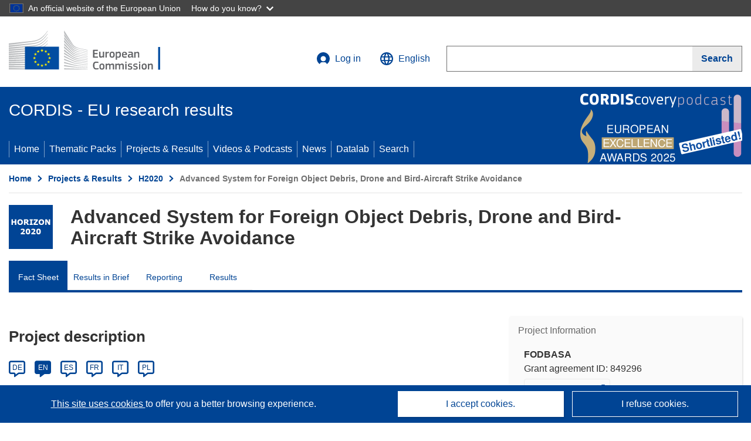

--- FILE ---
content_type: text/html; charset=UTF-8
request_url: https://cordis.europa.eu/project/id/849296
body_size: 19693
content:
	
	
<!DOCTYPE html>
<html lang="en">
	<head>
		<meta charset="UTF-8">
		<title>Advanced System for Foreign Object Debris, Drone and Bird-Aircraft Strike Avoidance | FODBASA | Project | Fact Sheet | H2020 | CORDIS | European Commission</title>
		<meta name="viewport" content="width=device-width, initial-scale=1">

		<link rel="icon" type="image/png" href="/favicon-96x96.png" sizes="96x96" />
		<link rel="icon" type="image/svg+xml" href="/favicon.svg" />
		<link rel="shortcut icon" href="/favicon.ico" />
		<link rel="apple-touch-icon" sizes="180x180" href="/apple-touch-icon.png" />
		<link rel="manifest" href="/site.webmanifest" />

				<meta content="IE=edge,chrome=1" http-equiv="X-UA-Compatible">                                                             <meta http-equiv='Content-Language' content='en'>
                                                        <meta name='language' content='en'>
                                                        <meta name='available_languages' content='de,en,es,fr,it,pl'>
                                                        <meta name='creator' content='CORDIS'>
                                                        <meta name='DCSext.w_lang' content='en'>
                                                        <meta name='description' content='The aviation sector is increasingly facing various safety threats to passengers, crews and aircraft caused by foreign object debris (FOD) as well as birds and the growing number of drones on runways and surrounding airport areas. Given the high impact of potential accidents...'>
                                                        <meta name='google-site-verification' content='mOeFdYEynpXivBod6K_Jfd-DiS9RGAXfuojTCwrdPOU'>
                                                        <meta name='msvalidate.01' content='CA810A096AD6CB74DF1B7CE7773818CB'>
                                                        <meta name='publisher' content='Publication Office/CORDIS'>
                                                        <meta name='type' content='57'>
                                                        <meta name='keywords' content='FODBASA,Advanced System for Foreign Object Debris, Drone and Bird-Aircraft Strike Avoidance,,H2020-EU.3.,H2020,EIC-SMEInst-2018-2020,,Research &amp; Development'>
                                                        <meta name='DCSext.w_user_aut' content='0'>
                                                        <meta name='twitter:description' content='The aviation sector is increasingly facing various safety threats to passengers, crews and aircraft caused by foreign object debris (FOD) as well as birds and the growing number of drones on runways and surrounding airport areas. Given the high impact of potential accidents...'>
                                                        <meta property='og:description' content='The aviation sector is increasingly facing various safety threats to passengers, crews and aircraft caused by foreign object debris (FOD) as well as birds and the growing number of drones on runways and surrounding airport areas. Given the high impact of potential accidents...'>
                                                        <meta name='article:tag' content='aircraft, drones'>
                                                        <meta name='title' content='Advanced System for Foreign Object Debris, Drone and Bird-Aircraft Strike Avoidance | FODBASA | Project | Fact Sheet | H2020 | CORDIS | European Commission'>
                                                        <meta name='basename' content='project'>
                                                        <meta name='twitter:title' content='Advanced System for Foreign Object Debris, Drone and Bird-Aircraft Strike Avoidance | FODBASA | Project | Fact Sheet | H2020 | CORDIS | European Commission'>
                                                        <meta name='DCSext.w_rcn' content='221466'>
                                                        <meta name='WT.cg_s' content='H2020-EU.3., H2020-EU.2.3., H2020-EU.2.1.'>
                                                        <meta name='WT.cg_n' content='Projects and Results'>
                                                        <meta name='stats_nature' content=''>
                                                        <meta name='stats_fields_science' content='/25/75/461/1239/1737, /25/73/453/459/1229/1729'>
                                                        <meta property='og:title' content='Advanced System for Foreign Object Debris, Drone and Bird-Aircraft Strike Avoidance | FODBASA | Project | Fact Sheet | H2020 | CORDIS | European Commission'>
                                                        <meta name='fb:admins' content='350243252149718'>
                                                        <meta name='DCSext.w_pro_prog' content='H2020-EU.3., H2020-EU.2.3., H2020-EU.2.1.'>
                                                        <meta name='DCSext.w_pro_coor_country' content='DK'>
                                                        <meta name='DCSext.w_pro_subprog_area' content='EIC-SMEInst-2018-2020'>
                                                        <meta name='DCSext.w_pro_funding' content='SME-2 - SME instrument phase 2'>
                                                        <meta name='DCSext.w_collection' content='project'>
                                                        <meta name='DCSext.w_rcn_type' content='project'>
                                                        <meta name='twitter:card' content='summary'>
                                                        <meta name='twitter:site' content='@CORDIS_EU'>
                                                        <meta name='twitter:creator' content='@CORDIS_EU'>
                                                        <meta property='og:type' content='article'>
                                                        <meta property='og:site_name' content='CORDIS | European Commission'>
                                                        <meta name='contentCreationDate' content='2019-04-04 17:53:52'>
                                                        <meta name='contentUpdateDate' content='2022-08-24 15:32:03'>
                                                        <meta name='publicationDate' content='2022-08-24 15:32:03'>
                                                        <meta name='lastUpdateDate' content='2025-11-03 09:43:45'>
                                                        <meta name='twitter:image' content='https://cordis.europa.eu/projects/icons/logo_h2020_big.jpg'>
                                                        <meta property='og:image' content='https://cordis.europa.eu/projects/icons/logo_h2020_big.jpg'>
    
                        <meta og:title='Advanced System for Foreign Object Debris, Drone and Bird-Aircraft Strike Avoidance | FODBASA | Project | Fact Sheet | H2020 | CORDIS | European Commission'>
                    <meta twitter:title='Advanced System for Foreign Object Debris, Drone and Bird-Aircraft Strike Avoidance | FODBASA | Project | Fact Sheet | H2020 | CORDIS | European Commission'>
                    <meta title='Advanced System for Foreign Object Debris, Drone and Bird-Aircraft Strike Avoidance | FODBASA | Project | Fact Sheet | H2020 | CORDIS | European Commission'>
            
            <link rel="canonical" href="https://cordis.europa.eu/project/id/849296" />
                        <link rel="alternate" hreflang="de" href="https://cordis.europa.eu/project/id/849296/de" />
                    <link rel="alternate" hreflang="en" href="https://cordis.europa.eu/project/id/849296" />
                    <link rel="alternate" hreflang="es" href="https://cordis.europa.eu/project/id/849296/es" />
                    <link rel="alternate" hreflang="fr" href="https://cordis.europa.eu/project/id/849296/fr" />
                    <link rel="alternate" hreflang="it" href="https://cordis.europa.eu/project/id/849296/it" />
                    <link rel="alternate" hreflang="pl" href="https://cordis.europa.eu/project/id/849296/pl" />
            
                                                    <script type="application/ld+json" id="structuredDataArticle">
                    {"@context":"https://schema.org","@type":"Article","author":{"@type":"GovernmentOrganization","name":"CORDIS, cordis.europa.eu","url":"https://cordis.europa.eu"},"headline":"Advanced System for Foreign Object Debris, Drone and Bird-Aircraft Strike Avoidance","description":"Project from EU research framework programmes","image":["https://cordis.europa.eu"],"datePublished":"2022-08-24 15:32:03","dateModified":"2019-04-04 17:53:52"}
                </script>
                        
    <meta property="og:url" content="https://cordis.europa.eu/project/id/849296">
    <meta name="url" content="https://cordis.europa.eu/project/id/849296">


					<link rel="stylesheet" href="/build/94.b20776ee.css"><link rel="stylesheet" href="/build/main.a79cb498.css">
				<script defer src="https://webtools.europa.eu/load.js" type="text/javascript"></script>
	</head>
	<body>
		<a href="#c-main" class="ecl-link ecl-link--primary ecl-skip-link" id="skip-id">Skip to main content</a>
		<div id="globan-here"></div>
		<div id="survey"></div>
		<div id="banners"></div>

						<header class="ecl-site-header ecl-site-header--has-menu c-header d-print-none" data-ecl-auto-init="SiteHeader" lang="en">
	<div class="ecl-site-header__background">
		<div class="ecl-site-header__header">
			<div class="ecl-site-header__container ecl-container container container-full">
				<div class="ecl-site-header__top" data-ecl-site-header-top>
					 <a href="https://commission.europa.eu/index_en" class="ecl-link ecl-link--standalone ecl-site-header__logo-link" target="_blank">
						<picture class="ecl-picture ecl-site-header__picture">
							<source srcset="/build/images/preset-ec/logo/positive/logo-ec--en.svg" media="(min-width: 996px)">
							<img class="ecl-site-header__logo-image" src="/build/images/preset-ec/logo/positive/logo-ec--en.svg" alt="Go to the home page of the European Commission"/>
						</picture>
					 	<span class="sr-only">(opens in new window)</span>
					</a>
					<div
						class="ecl-site-header__action">
						<!-- UPDATED CUSTOM SIGN IN MENU -->
						<div class="ecl-site-header__account">
																																																						<a class="ecl-button ecl-button--tertiary ecl-site-header__login-toggle c-login c-login--base" href="https://cordis.europa.eu/login?extUrl=https://cordis.europa.eu%2Fproject%2Fid%2F849296">
								<svg class="ecl-icon ecl-icon--s ecl-site-header__icon" focusable="false" aria-hidden="false" role="img">
									<title>Log in</title>
									<use xlink:href="/build/images/preset-ec/icons/icons.svg#log-in"></use>
								</svg>
								Log in
							</a>
						</div>
						<!-- END CUSTOM SIGN IN MENU -->
						<div class="ecl-site-header__language">
							<a class="ecl-button ecl-button--tertiary ecl-site-header__language-selector etransNo" href="/assets/preset-ec/icons/icon#ahl85" data-ecl-language-selector role="button" aria-label="Change language, current language is English" aria-controls="language-list-overlay">
								<span class="ecl-site-header__language-icon">
									<svg class="ecl-icon ecl-icon--s ecl-site-header__icon" focusable="false" aria-hidden="false" role="img">
										<title>English</title>
										<use xlink:href="/build/images/preset-ec/icons/icons.svg#global"></use>
									</svg>
								</span>
								<span id="lang_name">English</span>
							</a>
							<div class="ecl-site-header__language-container" id="language-list-overlay" hidden data-ecl-language-list-overlay aria-labelledby="ecl-site-header__language-title" role="dialog">
								<div class="ecl-site-header__language-header">
									<div class="ecl-site-header__language-title" id="ecl-site-header__language-title">
										Select your language
									</div>
									<button class="ecl-button ecl-button--tertiary ecl-site-header__language-close ecl-button--icon-only" type="submit" data-ecl-language-list-close>
										<span class="ecl-button__container">
											<span class="ecl-button__label sr-only" data-ecl-label="true">Close</span>
											<svg class="ecl-icon ecl-icon--m ecl-button__icon" focusable="false" aria-hidden="true" data-ecl-icon>
												<use xlink:href="/build/images/preset-ec/icons/icons.svg#close-filled"></use>
											</svg>
										</span>
									</button>
								</div>
								<div
									class="ecl-site-header__language-content">
																		<div class="ecl-site-header__language-category ecl-site-header__language-category--2-col" data-ecl-language-list-eu>
										<div class="ecl-site-header__language-category-title">CORDIS languages:</div>
										<ul class="ecl-site-header__language-list etransNo">
																																																												<li class="ecl-site-header__language-item">
													<a href="/project/id/849296/es" class="ecl-link ecl-link--standalone ecl-link--no-visited ecl-site-header__language-link " lang="es" hreflang="es" data-se="lang_change_button">
														<span class="ecl-site-header__language-link-code">es</span>
														<span class="ecl-site-header__language-link-label">español</span>
													</a>
												</li>
																																																												<li class="ecl-site-header__language-item">
													<a href="/project/id/849296/de" class="ecl-link ecl-link--standalone ecl-link--no-visited ecl-site-header__language-link " lang="de" hreflang="de" data-se="lang_change_button">
														<span class="ecl-site-header__language-link-code">de</span>
														<span class="ecl-site-header__language-link-label">Deutsch</span>
													</a>
												</li>
																																																												<li class="ecl-site-header__language-item">
													<a href="/project/id/849296" class="ecl-link ecl-link--standalone ecl-link--no-visited ecl-site-header__language-link ecl-site-header__language-link--active" lang="en" hreflang="en" data-se="lang_change_button">
														<span class="ecl-site-header__language-link-code">en</span>
														<span class="ecl-site-header__language-link-label">English</span>
													</a>
												</li>
																																																												<li class="ecl-site-header__language-item">
													<a href="/project/id/849296/fr" class="ecl-link ecl-link--standalone ecl-link--no-visited ecl-site-header__language-link " lang="fr" hreflang="fr" data-se="lang_change_button">
														<span class="ecl-site-header__language-link-code">fr</span>
														<span class="ecl-site-header__language-link-label">français</span>
													</a>
												</li>
																																																												<li class="ecl-site-header__language-item">
													<a href="/project/id/849296/it" class="ecl-link ecl-link--standalone ecl-link--no-visited ecl-site-header__language-link " lang="it" hreflang="it" data-se="lang_change_button">
														<span class="ecl-site-header__language-link-code">it</span>
														<span class="ecl-site-header__language-link-label">italiano</span>
													</a>
												</li>
																																																												<li class="ecl-site-header__language-item">
													<a href="/project/id/849296/pl" class="ecl-link ecl-link--standalone ecl-link--no-visited ecl-site-header__language-link " lang="pl" hreflang="pl" data-se="lang_change_button">
														<span class="ecl-site-header__language-link-code">pl</span>
														<span class="ecl-site-header__language-link-label">polski</span>
													</a>
												</li>
																					</ul>
									</div>
																		<div class="ecl-site-header__language-category" data-ecl-language-list-non-eu="">
										<div class="ecl-site-header__language-category-title">Machine translation:</div>
										<p>This is a machine translation provided by the European Commission’s eTranslation service to help you understand this page. <a href="https://ec.europa.eu/info/use-machine-translation-europa-exclusion-liability_en" class="link--external" target="_blank" rel="noopener" aria-label="(opens in new window)">Please read the conditions of use</a>.</p>
										<div class="c-header__machine-container etransNo">
											<select name="machine-lang-options" id="machine-lang-options" class="o-select">
																									<option value="bg">български</option>
																									<option value="es">español</option>
																									<option value="cs">čeština</option>
																									<option value="da">dansk</option>
																									<option value="de">Deutsch</option>
																									<option value="et">eesti</option>
																									<option value="el">ελληνικά</option>
																									<option value="fr">français</option>
																									<option value="ga">Gaeilge</option>
																									<option value="hr">hrvatski</option>
																									<option value="it">italiano</option>
																									<option value="lv">latviešu</option>
																									<option value="lt">lietuvių</option>
																									<option value="hu">magyar</option>
																									<option value="mt">Malti</option>
																									<option value="nl">Nederlands</option>
																									<option value="pl">polski</option>
																									<option value="pt">português</option>
																									<option value="ro">română</option>
																									<option value="sk">slovenčina</option>
																									<option value="sl">slovenščina</option>
																									<option value="fi">suomi</option>
																									<option value="sv">svenska</option>
																									<option value="ru">русский</option>
																									<option value="uk">Українська</option>
																							</select>
											<button class="o-btn" id="trigger-etrans">Translate</button>
										</div>
									</div>
								</div>
							</div>
						</div>
						<div class="ecl-site-header__search-container" role="search" aria-label="Search">
							<a class="ecl-button ecl-button--tertiary ecl-site-header__search-toggle" href="#" data-ecl-search-toggle="true" aria-controls="search-form-id" aria-expanded="false">
								<svg class="ecl-icon ecl-icon--s ecl-site-header__icon" focusable="false" aria-hidden="false" role="img">
									<title>Search</title>
									<use xlink:href="/build/images/preset-ec/icons/icons.svg#search"></use>
								</svg>
								Search
							</a>
							<form class="ecl-search-form ecl-site-header__search" role="search" arial-label="Search on CORDIS" data-ecl-search-form action="/search/en" id="header_search-form" aria-label="Search">
								<div class="ecl-form-group">
									<label for="search-input-id" id="search-input-id-label" class="ecl-form-label ecl-search-form__label">Search</label>
									<input id="search-input-id" class="ecl-text-input ecl-text-input--m ecl-search-form__text-input" type="search" name="query"/>
								</div>
								<button class="ecl-button ecl-button--ghost ecl-search-form__button ppas-oss_launch-search3" type="submit" aria-label="Search" data-se="header_searchform_button">
									<span class="ecl-button__container" data-se="header_searchform_text">
										<svg class="ecl-icon ecl-icon--xs ecl-button__icon" focusable="false" aria-hidden="true" data-ecl-icon>
											<use xlink:href="/build/images/preset-ec/icons/icons.svg#search"></use>
										</svg>
										<span class="ecl-button__label t-text-bold" style="margin: 0" data-ecl-label="true">Search</span>
									</span>
								</button>
							</form>
						</div>
					</div>
				</div>
			</div>
		</div>
		<div class="ecl-site-header__message">
			<div class="ecl-container">
								<div id="custom-etrans">
    <div id="etrans-here"></div>
    <div id="customReceiver"></div>
</div>

<script type="application/json">
{
    "service": "etrans",
    "renderTo": "#etrans-here",
    "languages": {
        "exclude": [
            "en"
        ]
    },
    "renderAs": {
        "icon": false,
        "link": false,
        "button": false
    },
    "config": {
       "targets": {
            "receiver": "#customReceiver"
        },
        "mode": "lc2023"
    },
    "hidden": false,
    "lang": "en"
}
</script>
			</div>
		</div>
	</div>
	<div class="ecl-site-header__banner">
		<div class="ecl-container container container-full">
																		<div class="ecl-site-header__site-name c-site-name  " data-env="" data-se="cordis_title">CORDIS - EU research results</div>
			<div class="ecl-site-header__site-name c-site-name--short   " data-env="" data-se="cordis_title">CORDIS</div>
		</div>
	</div>
	<nav class="ecl-menu" data-ecl-menu data-ecl-menu-max-lines="2" data-ecl-auto-init="Menu" data-ecl-menu-label-open="Menu" data-ecl-menu-label-close="Close" aria-expanded="false" role="navigation">
		<div class="ecl-menu__overlay"></div>
		<div class="ecl-container ecl-menu__container container container-full">
			<a href="#" class="ecl-link ecl-link--standalone ecl-link--icon ecl-button ecl-button--tertiary ecl-menu__open ecl-link--icon-only" data-ecl-menu-open>
				<svg class="ecl-icon ecl-icon--m ecl-link__icon" focusable="false" aria-hidden="true">
					<use xlink:href="/build/images/preset-ec/icons/icons.svg#hamburger"></use>
				</svg>
				<span class="ecl-link__label">Menu</span>
			</a>
			<section class="ecl-menu__inner" data-ecl-menu-inner role="application" aria-label="Menu">
				<header class="ecl-menu__inner-header">
					<button class="ecl-button ecl-button--ghost ecl-menu__close ecl-button--icon-only" type="submit" data-ecl-menu-close>
						<span class="ecl-button__container">
							<span class="ecl-button__label sr-only" data-ecl-label="true">Close</span>
							<svg class="ecl-icon ecl-icon--m ecl-button__icon" focusable="false" aria-hidden="true" data-ecl-icon>
								<use xlink:href="/build/images/preset-ec/icons/icons.svg#close"></use>
							</svg>
						</span>
					</button>
					<div class="ecl-menu__title">Menu</div>
					<button class="ecl-button ecl-button--ghost ecl-menu__back" type="submit" data-ecl-menu-back>
						<span class="ecl-button__container">
							<svg class="ecl-icon ecl-icon--xs ecl-icon--rotate-270 ecl-button__icon" focusable="false" aria-hidden="true" data-ecl-icon>
								<use xlink:href="/build/images/preset-ec/icons/icons.svg#corner-arrow"></use>
							</svg>
							<span class="ecl-button__label" data-ecl-label="true">Back</span>
						</span>
					</button>
				</header>
				<button class="ecl-button ecl-button--ghost ecl-menu__item ecl-menu__items-previous ecl-button--icon-only" type="button" data-ecl-menu-items-previous tabindex="-1">
					<span class="ecl-button__container">
						<svg class="ecl-icon ecl-icon--s ecl-icon--rotate-270 ecl-button__icon" focusable="false" aria-hidden="true" data-ecl-icon>
							<use xlink:href="/build/images/preset-ec/icons/icons.svg#corner-arrow"></use>
						</svg>
						<span class="ecl-button__label" data-ecl-label="true">Previous
							              items</span>
					</span>
				</button>
				<button class="ecl-button ecl-button--ghost ecl-menu__item ecl-menu__items-next ecl-button--icon-only" type="button" data-ecl-menu-items-next tabindex="-1">
					<span class="ecl-button__container">
						<svg class="ecl-icon ecl-icon--s ecl-icon--rotate-90 ecl-button__icon" focusable="false" aria-hidden="true" data-ecl-icon>
							<use xlink:href="/build/images/preset-ec/icons/icons.svg#corner-arrow"></use>
						</svg>
						<span class="ecl-button__label" data-ecl-label="true">Next
							              items</span>
					</span>
				</button>

				<ul class="ecl-menu__list" data-ecl-menu-list>
															<li class="ecl-menu__item " data-ecl-menu-item id="ecl-menu-item-demo-0">
						<a href="/" class="ecl-menu__link"  data-se="main-menu-link" data-ecl-menu-link data-seid="home">
							Home
						</a>
					</li>
															<li class="ecl-menu__item " data-ecl-menu-item id="ecl-menu-item-demo-0">
						<a href="/thematic-packs" class="ecl-menu__link"  data-se="main-menu-link" data-ecl-menu-link data-seid="packs">
							Thematic Packs
						</a>
					</li>
															<li class="ecl-menu__item " data-ecl-menu-item id="ecl-menu-item-demo-0">
						<a href="/projects" class="ecl-menu__link"  data-se="main-menu-link" data-ecl-menu-link data-seid="projects-results">
							Projects &amp; Results
						</a>
					</li>
															<li class="ecl-menu__item " data-ecl-menu-item id="ecl-menu-item-demo-0">
						<a href="/videos-podcasts" class="ecl-menu__link"  data-se="main-menu-link" data-ecl-menu-link data-seid="videos-podcasts">
							Videos &amp; Podcasts
						</a>
					</li>
															<li class="ecl-menu__item " data-ecl-menu-item id="ecl-menu-item-demo-0">
						<a href="/news" class="ecl-menu__link"  data-se="main-menu-link" data-ecl-menu-link data-seid="news">
							News
						</a>
					</li>
															<li class="ecl-menu__item " data-ecl-menu-item id="ecl-menu-item-demo-0">
						<a href="/datalab" class="ecl-menu__link"  data-se="main-menu-link" data-ecl-menu-link data-seid="datalab">
							Datalab
						</a>
					</li>
										<li class="ecl-menu__item " data-ecl-menu-item id="ecl-menu-item-demo-0">
						<a href="/search" class="ecl-menu__link"  data-se="main-menu-link" data-ecl-menu-link data-seid="search">
							Search
						</a>
					</li>
				</ul>
			</section>
		</div>
	</nav>
  <!-- ADVERT -->
    <div class="c-cordis-advert__container c-cordis-advert__en">
      <div class="ecl-container container container-full c-cordis-advert__inner">
        <a href="/article/id/461119-50-turning-to-nature-for-urban-solutions" class="c-cordis-advert__link">
          <img class="c-cordis-advert__img-lg" src="/images/cordis-adverts/podcast-50-large.png" alt="CORDIScovery podcast 50th episode" />
          <img class="c-cordis-advert__img-sm" src="/images/cordis-adverts/podcast-50-small.png" alt="CORDIScovery podcast 50th episode" />
        </a>
      </div>
    </div>
  <!-- END ADVERT -->
</header>


		<div class="o-wrapper o-wrapper--webux">
			   <nav
        class="ecl-breadcrumb"
        aria-label="You are here:"
        data-ecl-breadcrumb="true"
        data-ecl-auto-init="Breadcrumb"
    >
        <ol class="container container-full ecl-breadcrumb__container">
                                                                                        <li class="ecl-breadcrumb__segment" data-ecl-breadcrumb-item="static">
                                            <a href="/" class="ecl-breadcrumb__link ecl-link ecl-link--no-visited ecl-link--standalone" >
                                                                                                Home
                                                                                    </a>
                                                    <svg class="ecl-icon ecl-icon--2xs ecl-icon--rotate-90 ecl-breadcrumb__icon" focusable="false" aria-hidden="true" role="presentation">
                                <use xlink:href="/build/images/preset-ec/icons/icons.svg#corner-arrow"></use>
                            </svg>
                                            </li>
                                                                                        <li class="ecl-breadcrumb__segment ecl-breadcrumb__segment--ellipsis" data-ecl-breadcrumb-ellipsis="">
                            <button class="ecl-button ecl-button--ghost ecl-breadcrumb__ellipsis" type="button" data-ecl-breadcrumb-ellipsis-button="" aria-label="Click to expand">…</button>
                            <svg class="ecl-icon ecl-icon--2xs ecl-icon--rotate-90 ecl-breadcrumb__icon" focusable="false" aria-hidden="true" role="presentation">
                                <use xlink:href="/build/images/preset-ec/icons/icons.svg#corner-arrow"></use>
                            </svg>
                        </li>
                                                            <li class="ecl-breadcrumb__segment" data-ecl-breadcrumb-item="expandable">
                                            <a href="/projects" class="ecl-breadcrumb__link ecl-link ecl-link--no-visited ecl-link--standalone" >
                                                                                                Projects &amp; Results
                                                                                    </a>
                                                    <svg class="ecl-icon ecl-icon--2xs ecl-icon--rotate-90 ecl-breadcrumb__icon" focusable="false" aria-hidden="true" role="presentation">
                                <use xlink:href="/build/images/preset-ec/icons/icons.svg#corner-arrow"></use>
                            </svg>
                                            </li>
                                                                                                        <li class="ecl-breadcrumb__segment" data-ecl-breadcrumb-item="static">
                                            <a href="/programme/id/H2020" class="ecl-breadcrumb__link ecl-link ecl-link--no-visited ecl-link--standalone" >
                                                                                                H2020
                                                                                    </a>
                                                    <svg class="ecl-icon ecl-icon--2xs ecl-icon--rotate-90 ecl-breadcrumb__icon" focusable="false" aria-hidden="true" role="presentation">
                                <use xlink:href="/build/images/preset-ec/icons/icons.svg#corner-arrow"></use>
                            </svg>
                                            </li>
                                                                                                            <li class="ecl-breadcrumb__segment ecl-breadcrumb__current-page" data-ecl-breadcrumb-item="static" aria-current="page">
                                                                         Advanced System for Foreign Object Debris, Drone and Bird-Aircraft Strike Avoidance
                                                                    </li>
                                    </ol>
    </nav>

			
            <section class="container container-full c-project__header-section">
        <div class="c-header-project">
    
    
    <div class="c-header-project row">
                            <div class="col-12 col-md-auto c-header-project__logo-container" data-se="project_heading__icon">
                <img src="/images/projects/icons/logo-h2020.jpg" class="c-header-project__logo" alt="" aria-hidden="true" width="75" height="75" />
            </div>
        
                            <div class="col-12 col-md-10 c-header-project__title-container">
                                    <h1 class="c-header-project__title">Advanced System for Foreign Object Debris, Drone and Bird-Aircraft Strike Avoidance</h1>
                            </div>
            </div>
</div>

                                        
<nav class="c-menu-project">
    <div class="row">
        <div class="col-12 c-menu-project__mobile">
                <div class="c-collapse c-selector-collapse  c-collapse--search">
    <div class="c-collapse__item">
        <div class="c-collapse__header">
            <a href="#" class="c-collapse__link " role="button">
                
                                    <span class="c-collapse__title" >Fact Sheet</span>
                
                            </a>
                    </div>

        <div class="c-collapse__content  c-collapse__content--no-padding">
                                <ul class="c-menu-project__menu" role="menu">
                                            <li class="c-menu-project__menu-item c-menu-project__menu-item--active">
                            <a href="/project/id/849296" role="menuitem" class="c-menu-project__menu-link c-menu-project__menu-link--active" aria-current="page">
                                Fact Sheet
                            </a>
                        </li>
                                            <li class="c-menu-project__menu-item ">
                            <a href="/article/id/435376-high-resolution-radar-protects-aircraft-in-airports-areas" role="menuitem" class="c-menu-project__menu-link " aria-current="">
                                Results in Brief
                            </a>
                        </li>
                                            <li class="c-menu-project__menu-item ">
                            <a href="/project/id/849296/reporting" role="menuitem" class="c-menu-project__menu-link " aria-current="">
                                Reporting
                            </a>
                        </li>
                                            <li class="c-menu-project__menu-item ">
                            <a href="/project/id/849296/results" role="menuitem" class="c-menu-project__menu-link " aria-current="">
                                Results
                            </a>
                        </li>
                                    </ul>
                        </div>
    </div>
</div>        </div>

        <div class="col-12 c-menu-project__desktop">
            <ul class="c-menu-project__menu" role="menu">
                                                    <li class="c-menu-project__menu-item">
                        <a href="/project/id/849296" role="menuitem" class="c-menu-project__menu-link c-menu-project__menu-link--active" aria-current="page">
                            Fact Sheet
                        </a>
                    </li>
                                    <li class="c-menu-project__menu-item">
                        <a href="/article/id/435376-high-resolution-radar-protects-aircraft-in-airports-areas" role="menuitem" class="c-menu-project__menu-link " aria-current="">
                            Results in Brief
                        </a>
                    </li>
                                    <li class="c-menu-project__menu-item">
                        <a href="/project/id/849296/reporting" role="menuitem" class="c-menu-project__menu-link " aria-current="">
                            Reporting
                        </a>
                    </li>
                                    <li class="c-menu-project__menu-item">
                        <a href="/project/id/849296/results" role="menuitem" class="c-menu-project__menu-link " aria-current="">
                            Results
                        </a>
                    </li>
                            </ul>
        </div>
    </div>
</nav>
    </section>

        <div id="pdfLoaded"></div>
        <div id="metaLoaded"></div>

        <div class="container container-full">
            <div class="row t-row-print">
                                <aside class="col-12 col-lg-4 c-article__aside">
                    <div class="c-project-info" data-se="project__info">
			<h2 class="c-project-info__title">
			Project Information
		</h2>
	

	<div class="c-project-info__content">
		<div class="p-col-6">
										<div class="c-project-info__acronym">FODBASA</div>
													<div class="c-project-info__id">
					Grant agreement ID:
					849296
				</div>
			
												
		
	
	<a target="0" class="ppas-project_weblink c-project-info__link weblink-item selector-website-invalid-link link--external" target="_blank" rel="noopener noreferrer" title="External link: Project website" data-url="https://nordicradarsolutions.com/airport-safety/">
		<span class="sr-only">(opens in new window)</span>
		Project website
			</a>
	
	<div class="c-modal" id="project-info-invalid-link">
		<div class="c-modal__overlay">
			<div class="c-modal__dialog" role="dialog">
				<div class="c-modal__dialog-header">
					<div class="c-modal__dialog-header-buttons">
						<button class="c-modal__dialog-header-button c-modal__dialog-header-button--close" aria-label="Close">
							<span aria-hidden="true" class="fa-solid fa-xmark"></span>
						</button>
					</div>
				</div>
				<div class="c-modal__dialog-body">
																<div class="selector-invalid-modal-text"><p>This website may no longer be available or may not contain the original content.</p><p>Please confirm that you want to visit {{ url }}</p>
</div>
						<div class="row">
							<div class="col-12 col-sm-9 col-md-6 t-margin-bottom-30 t-text-align-center t-align-h">
								<button class="o-btn o-btn--small selector-invalid-modal-goto-btn" data-url="https://nordicradarsolutions.com/airport-safety/">Open URL</button>
							</div>
							<div class="col-12 col-sm-3 col-md-6 t-margin-bottom-30 t-text-align-center t-align-h">
								<button class="o-btn o-btn--small o-btn--light selector-invalid-modal-cancel-btn">Cancel</button>
							</div>
						</div>
									</div>
			</div>
		</div>
	</div>

															
							<div>
					<br/>
					<div class="c-project-info__label-container">
						<span class="c-project-info__label">DOI</span>
						<span class="c-tooltip t-color-text-brand" tabindex="0">
							<span class="fa-solid fa-info fa-info--custom-circle"></span>
							<div class="c-tooltip__in" aria-role="tooltip">
									<p>Each project (from H2020 onwards) is attributed a Digital Object Identifier (DOI)</p>
									<span aria-hidden="true"></span>
							</div>
						</span>
					</div>
					
					<a href="https://doi.org/10.3030/849296" target="_blank" class="link--external" rel="noopener noreferrer">10.3030/849296</a>
				</div>
			
															<div class="c-project-info__status t-margin-top-20 t-margin-bottom-5">
						Project closed
					</div>
										


							<div data-se="project__info-signature">
					<br/>
					<span class="c-project-info__label">EC signature date</span>
					26 March 2019
				</div>
			
			<div class="c-project-info__timeline t-padding-top-15">
				<div class="row">
					<div class="col-6">
						<span class="c-project-info__label">Start date</span>
						1 April 2019
					</div>
					<div class="col-6 t-text-align-right">
						<span class="c-project-info__label">End date</span>
						30 June 2021
					</div>
				</div>
									<div class="c-project-info__progress" aria-hidden="true">
						<div class="c-project-info__percentage" style="width: 100%;"></div>
					</div>
							</div>
		</div>

		<div class="p-col-6">
							<div class="c-project-info__fund">
					<span class="c-project-info__label" id="projectInfoFundedUnder">
						Funded under
					</span>
											<ul aria-labelledby="projectInfoFundedUnder" class="c-project-info__fund-list c-project-info__fund-list_2022">
															<li>INDUSTRIAL LEADERSHIP - Innovation In SMEs</li>
													</ul>
														</div>
			
							<div class="c-project-info__budget">
					<div class="row">
						<div class="col-6 align-self-center t-padding-top-15">
							<div class="c-project-info__overall">
								<div class="c-project-info__label-container">
									<span class="c-project-info__label">Total cost</span>
									<span class="c-tooltip t-color-text-brand" tabindex="0">
										<span class="fa-solid fa-info fa-info--custom-circle"></span>
										<div class="c-tooltip__in" aria-role="tooltip">
												<p>The total amount of money invested in the project. The total cost includes EU contribution as well as other project costs not covered by EU funding. It is expressed in euros.</p>
												<span aria-hidden="true"></span>
										</div>
									</span>
								</div>
																	€
									2 133 750,00
															</div>

							<div class="c-project-info__eu">
								<div class="c-project-info__label-container">
									<span class="c-project-info__label">EU contribution</span>
									<span class="c-tooltip" tabindex="0">
										<span class="fa-solid fa-info fa-info--custom-circle"></span>
										<div class="c-tooltip__in" aria-role="tooltip">
												<p>Amount of money, by way of direct subsidy or donation, from the EU budget to finance an action intended to help achieve an EU policy objective or the functioning of a body, which pursues an aim of general EU interest or has an objective forming part of, and supporting, an EU policy. The sum of the EU contributions of all participants in a project is equal to the grant amount.</p>
												<span aria-hidden="true"></span>
										</div>
									</span>
								</div>
																	€ 1 493 625,00
															</div>
						</div>

						<div class="col-6 d-flex justify-content-center align-content-end">
															<div class="c-project-info__donut-container">
											<div class="c-chart">
	<div class="c-chart-svg">
		<svg width="100%" height="100%" viewbox="-1 -1 42 42" class="donut">
			<circle class="c-chart-hole" cx="20" cy="20" r="15.91549430918954"></circle>
			<circle class="c-chart-ring" cx="20" cy="20" r="15.91549430918954"></circle>
			<circle class="c-chart-segment-cap" cx="20" cy="20" r="15.91549430918954" stroke-dasharray="71 29"></circle>
			<circle class="c-chart-segment" cx="20" cy="20" r="15.91549430918954" stroke-dasharray="70 30"></circle>
		</svg>
	</div>
	<div class="c-chart-details">
					<div class="c-chart-details-one">
				<span class="c-chart-details-color"></span>
				<span class="c-chart-details-text">1 493 625,00</span>
			</div>
							<div class="c-chart-details-two">
				<span class="c-chart-details-color"></span>
				<span class="c-chart-details-text">640 125,00</span>
			</div>
			</div>
</div>

								</div>

													</div>
					</div>
				</div>
			
			
							<div class="c-project-info__coord t-padding-top-15">
					<span class="c-project-info__label">
						Coordinated by
					</span>
																										<p class="coordinated coordinated-name">
									NORDIC RADAR SOLUTIONS APS
									<br/>
																			<span class="fi fi-dk flag-cordis" aria-hidden="true"></span>
										Denmark
																	</p>
																											</div>
			
					</div>
	</div>
</div>


                    
                    
                    
                    
                    
                    
                </aside>

                <article class="col-12 col-lg-8 order-lg-first">

                                                                <div class="c-factsheet__section">
                            <h2>Project description</h2>
                            
                                                                                        <div class="c-language-list">
                                                                                                                                                                                                        <span class="c-language-bubble"><a class="c-language-bubble__label" lang="de" aria-label="Deutsch" href="/project/id/849296/de">DE</a></span>
                                                                                                                                                                                                                                                <span class="c-language-bubble c-language-bubble--active"><a class="c-language-bubble__label" lang="en" aria-label="English" href="/project/id/849296">EN</a></span>
                                                                                                                                                                                                                                                <span class="c-language-bubble"><a class="c-language-bubble__label" lang="es" aria-label="Español" href="/project/id/849296/es">ES</a></span>
                                                                                                                                                                                                                                                <span class="c-language-bubble"><a class="c-language-bubble__label" lang="fr" aria-label="Français" href="/project/id/849296/fr">FR</a></span>
                                                                                                                                                                                                                                                <span class="c-language-bubble"><a class="c-language-bubble__label" lang="it" aria-label="Italiano" href="/project/id/849296/it">IT</a></span>
                                                                                                                                                                                                                                                <span class="c-language-bubble"><a class="c-language-bubble__label" lang="pl" aria-label="Polski" href="/project/id/849296/pl">PL</a></span>
                                                                                                            </div>
                            
                                                            <h3 class="t-margin-top-20">Innovation for foreign object debris mitigation</h3>
                                <p class="c-project-description__text" data-se="project_description">Foreign object debris (FOD), birds and other flying objects like drones represent a rising threat to the aviation industry. To avoid potential risks, the aviation sector adopts new technologies and practices while airports rely on periodic vehicle patrols for runway inspections. However, the problem persists. The EU-funded FODBASA project proposes an innovative solution appositely developed to meet the safety requirements of the sector. The solution consists of an autonomous radar-camera-based system designed for simultaneous detection of FOD, birds and drones, offering cost-effective and reliable real-time identification on runways and within a 10 km radius of the airport. The project will complete the development cycle of the system and prepare it for commercialisation.</p>
                            
                            <button id="c-objective-toggler" class="o-btn o-btn--light">
                                <span class="">Show the project objective</span>
                                <span class="d-none">Hide the project objective</span>
                            </button>

                        </div>
                    
                                            <div id="c-objective" lang="en" class="c-factsheet__section d-none">
                                                            <h2>Objective</h2>
                            
                            <p class="c-article__text">
                                The aviation sector is increasingly facing various safety threats to passengers, crews and aircraft caused by foreign object debris (FOD) as well as birds and the growing number of drones on runways and surrounding airport areas. Given the high impact of potential accidents and incidents – damage to aircraft and potential loss of lives – there is a continuous adoption of best practices and technologies to mitigate these risks. Today, all airports rely on periodic vehicle patrols for runway inspections, but such procedures have several limitations. Alternative technological approaches are expensive and only detect FOD. Thus, today’s approaches have not been effective, and the aviation sector experiences costs that are estimated in $13Bn/year due to FOD and bird-aircraft strikes.<br/><br/>MS3E aims to seize a major market opportunity, offering an innovative solution – FODBASA - that has been specifically developed to overcome limitations of existing solutions and to meet the demand for safer solutions for the aviation sector. FODBASA is an autonomous radar-camera-based system designed for simultaneous detection of FOD, birds and drones.  Our system provides cost-effective, accurate real-time FOD, birds and drone detection on runways and within a 10-km radius of the airport. <br/><br/>FODBASA project goal is to complete the development cycle of the FODBASA, performed during the EUROSTARS project and implement the necessary activities to overcome the remaining barriers related to market entry through refinement, scale-up and demonstration activities at Billund (DK) and London Stansted (UK) airports. <br/> <br/>FODBASA is a cost-efficient solution, triggering an attractive business case for any airport with more than 10k movements/year. FODBASA is expected to generate €78.5 million in revenue and €33.8 million in gross profit, in 5-years post-project.
                            </p>
                        </div>
                    
                                                                    <div class="c-factsheet__section">
                            <h3 id="fieldofscience2" class="d-inline-flex align-items-center">
                                Fields of science (EuroSciVoc)
                                                                                                            <span class="c-tooltip euroscivoc-validity euroscivoc-valid-false" tabindex="0">
                                            <span class="fa-solid fa-info fa-info--custom-circle"></span>
                                            <div class="c-tooltip__in" aria-role="tooltip">
                                                <p>CORDIS classifies projects with EuroSciVoc, a multilingual taxonomy of fields of science, through a semi-automatic process based on NLP techniques. See:   <a  href='/about/euroscivoc'>The European Science Vocabulary</a>.</p>
                                                <span aria-hidden="true"></span>
                                            </div>
                                        </span>
                                                                                                </h3>

                            <ul 
                                aria-labelledby="fieldofscience2"
                                class="c-factsheet__list bold-last"
                            >
                                                                    <li>
                                                                                    <span><a href="/search/en?q=%2Fproject%2Frelations%2Fcategories%2FeuroSciVoc%2Fcode%3D%27%2F25%2F%27 OR %2Fproject%2Frelations%2Fcategories%2FeuroSciVoc%2Fcode%3D%3D%27%2F25%27&amp;srt=%2Fproject%2FcontentUpdateDate%3Adecreasing" rel="nofollow">engineering and technology</a><span class="fa-solid fa-angle-right c-factsheet__list-separator"></span></span>
                                                                                    <span><a href="/search/en?q=%2Fproject%2Frelations%2Fcategories%2FeuroSciVoc%2Fcode%3D%27%2F25%2F75%2F%27 OR %2Fproject%2Frelations%2Fcategories%2FeuroSciVoc%2Fcode%3D%3D%27%2F25%2F75%27&amp;srt=%2Fproject%2FcontentUpdateDate%3Adecreasing" rel="nofollow">mechanical engineering</a><span class="fa-solid fa-angle-right c-factsheet__list-separator"></span></span>
                                                                                    <span><a href="/search/en?q=%2Fproject%2Frelations%2Fcategories%2FeuroSciVoc%2Fcode%3D%27%2F25%2F75%2F461%2F%27 OR %2Fproject%2Frelations%2Fcategories%2FeuroSciVoc%2Fcode%3D%3D%27%2F25%2F75%2F461%27&amp;srt=%2Fproject%2FcontentUpdateDate%3Adecreasing" rel="nofollow">vehicle engineering</a><span class="fa-solid fa-angle-right c-factsheet__list-separator"></span></span>
                                                                                    <span><a href="/search/en?q=%2Fproject%2Frelations%2Fcategories%2FeuroSciVoc%2Fcode%3D%27%2F25%2F75%2F461%2F1239%2F%27 OR %2Fproject%2Frelations%2Fcategories%2FeuroSciVoc%2Fcode%3D%3D%27%2F25%2F75%2F461%2F1239%27&amp;srt=%2Fproject%2FcontentUpdateDate%3Adecreasing" rel="nofollow">aerospace engineering</a><span class="fa-solid fa-angle-right c-factsheet__list-separator"></span></span>
                                                                                    <span><a href="/search/en?q=%2Fproject%2Frelations%2Fcategories%2FeuroSciVoc%2Fcode%3D%27%2F25%2F75%2F461%2F1239%2F1737%2F%27 OR %2Fproject%2Frelations%2Fcategories%2FeuroSciVoc%2Fcode%3D%3D%27%2F25%2F75%2F461%2F1239%2F1737%27&amp;srt=%2Fproject%2FcontentUpdateDate%3Adecreasing" rel="nofollow">aircraft</a></span>
                                                                            </li>
                                                                    <li>
                                                                                    <span><a href="/search/en?q=%2Fproject%2Frelations%2Fcategories%2FeuroSciVoc%2Fcode%3D%27%2F25%2F%27 OR %2Fproject%2Frelations%2Fcategories%2FeuroSciVoc%2Fcode%3D%3D%27%2F25%27&amp;srt=%2Fproject%2FcontentUpdateDate%3Adecreasing" rel="nofollow">engineering and technology</a><span class="fa-solid fa-angle-right c-factsheet__list-separator"></span></span>
                                                                                    <span><a href="/search/en?q=%2Fproject%2Frelations%2Fcategories%2FeuroSciVoc%2Fcode%3D%27%2F25%2F73%2F%27 OR %2Fproject%2Frelations%2Fcategories%2FeuroSciVoc%2Fcode%3D%3D%27%2F25%2F73%27&amp;srt=%2Fproject%2FcontentUpdateDate%3Adecreasing" rel="nofollow">electrical engineering, electronic engineering, information engineering</a><span class="fa-solid fa-angle-right c-factsheet__list-separator"></span></span>
                                                                                    <span><a href="/search/en?q=%2Fproject%2Frelations%2Fcategories%2FeuroSciVoc%2Fcode%3D%27%2F25%2F73%2F453%2F%27 OR %2Fproject%2Frelations%2Fcategories%2FeuroSciVoc%2Fcode%3D%3D%27%2F25%2F73%2F453%27&amp;srt=%2Fproject%2FcontentUpdateDate%3Adecreasing" rel="nofollow">electronic engineering</a><span class="fa-solid fa-angle-right c-factsheet__list-separator"></span></span>
                                                                                    <span><a href="/search/en?q=%2Fproject%2Frelations%2Fcategories%2FeuroSciVoc%2Fcode%3D%27%2F25%2F73%2F453%2F459%2F%27 OR %2Fproject%2Frelations%2Fcategories%2FeuroSciVoc%2Fcode%3D%3D%27%2F25%2F73%2F453%2F459%27&amp;srt=%2Fproject%2FcontentUpdateDate%3Adecreasing" rel="nofollow">robotics</a><span class="fa-solid fa-angle-right c-factsheet__list-separator"></span></span>
                                                                                    <span><a href="/search/en?q=%2Fproject%2Frelations%2Fcategories%2FeuroSciVoc%2Fcode%3D%27%2F25%2F73%2F453%2F459%2F1229%2F%27 OR %2Fproject%2Frelations%2Fcategories%2FeuroSciVoc%2Fcode%3D%3D%27%2F25%2F73%2F453%2F459%2F1229%27&amp;srt=%2Fproject%2FcontentUpdateDate%3Adecreasing" rel="nofollow">autonomous robots</a><span class="fa-solid fa-angle-right c-factsheet__list-separator"></span></span>
                                                                                    <span><a href="/search/en?q=%2Fproject%2Frelations%2Fcategories%2FeuroSciVoc%2Fcode%3D%27%2F25%2F73%2F453%2F459%2F1229%2F1729%2F%27 OR %2Fproject%2Frelations%2Fcategories%2FeuroSciVoc%2Fcode%3D%3D%27%2F25%2F73%2F453%2F459%2F1229%2F1729%27&amp;srt=%2Fproject%2FcontentUpdateDate%3Adecreasing" rel="nofollow">drones</a></span>
                                                                            </li>
                                                            </ul>

                                                                                                <div class="c-tooltip d-inline-block" tabindex="0">
                                        <span class="euroscivoc-valid-false">
                                            <button id="c-suggest-new-fos" class="o-btn o-btn--light t-margin-right-10" disabled>
                                                <span class="">Suggest new fields of science</span>
                                                <span class="fa-chevron-down fas t-margin-left-15" id="suggest-new-chevron"></span>
                                            </button>
                                            <span class="fa-solid fa-info fa-info--custom-circle"></span>
                                            <div class="c-tooltip__in" aria-role="tooltip">
                                                <p>You need to log in or register to use this function</p>
                                                <span aria-hidden="true"></span>
                                            </div>
                                        </span>
                                  </div>
                                
                                <div class="d-none" id="suggest-ctg-fos-modal" data-projectId="849296" data-tra-be-notified="Be notified about reporting status">
  <div>
    <div class="c-modal__dialog c-modal__dialog--border" role="dialog">
      <div class="c-modal__dialog-header">
                <strong>Please select Fields of Science that are most relevant for this Project</strong>
        <div class="c-modal__dialog-header-buttons">
          <button id="suggest-ctg-fos-modal-close" class="c-modal__dialog-header-button c-modal__dialog-header-button--close" aria-label="Close"><span aria-hidden="true" class="fa-solid fa-xmark"></span></button>
        </div>
      </div>

            <div class="c-modal__dialog-body" id="suggest-ctg-fos-step1">
        <div class="d-flex">
          <input type="search" id="suggest-ctg-fos-search" placeholder="Search"/>
          <button id="suggest-ctg-fos-search-clear">
              <span class="fa-solid fa-xmark"></span>
              <span class="sr-only">Clear input</span>
          </button>
        </div>
        <div>
          <div id="suggest-ctg-fos-list-container" class="c-suggest-ctg"></div>
        </div>
        <div class="c-suggest-ctg-modal__btn-container">
          <button id="c-confirm-fos-selection" class="o-btn o-btn--light">
            <span class="">Confirm selection</span>
          </button>
        </div>
      </div>

            <div class="c-modal__dialog-body d-none" id="suggest-ctg-fos-step2">
          <div class="c-suggest-ctg-fos-step2__container">

          </div>
          <div class="c-suggest-ctg-modal__btn-container c-suggest-ctg-modal__btn-container--twoBtn">
            <button class="o-btn o-btn--light" id="suggest-ctg-fos-step2__back">
              <span>Back</span>
            </button>
            <button class="o-btn" id="suggest-ctg-fos-step2__send">
              <span>Send suggestions</span>
              <i class="fa-solid fa-arrows-rotate fa-spin d-none"></i>
            </button>
          </div>
          <div class="c-suggest-ctg-fos-step2__error d-none">
            <p>We are sorry... an unexpected error occurred during execution.</p>
          </div>
          <div class="c-suggest-ctg-fos-step2__error-auth d-none">
            <p>You need to be authenticated. Your session might have expired.</p>
          </div>
      </div>

            <div class="c-modal__dialog-body d-none" id="suggest-ctg-fos-step3">
        <p>Thank you for your feedback. </br> You will soon receive an email to confirm the submission. If you have selected to be notified about the reporting status, you will also be contacted when the reporting status will change.</p>
      </div>

            <div class="c-modal__dialog-body c-modal__dialog-body d-none" id="suggest-ctg-fos-loader">
        
      </div>

    </div>
  </div> 
</div>
                                                    </div>
                    

                                        
                                                                <div class="t-margin-bottom-40">
  <div class="container">
        <div class="row">
      <div class="col-12 c-factsheet-card">
        <div class="c-factsheet-card__inner">
          <h3 id="fundedunderprogrammes" class="d-inline-flex align-items-center">
            Programme(s)
            <span class="c-tooltip" tabindex="0">
              <span class="fa-solid fa-info fa-info--custom-circle t-color-text-brand"></span>
              <div class="c-tooltip__in" aria-role="tooltip">
                <p>Multi-annual funding programmes that define the EU’s priorities for research and innovation.</p>
                <span aria-hidden="true"></span>
              </div>
            </span>
          </h3>
                      <ul aria-labelledby="fundedunderprogrammes" class="c-factsheet__list">
                              <li class="c-factsheet__list-main t-margin-bottom-15">
                  <span>H2020-EU.2.3. - INDUSTRIAL LEADERSHIP - Innovation In SMEs</span>
                                      <span class="c-factsheet__list-main__badge">MAIN PROGRAMME</span>
                                    <br/>
                  <a class="o-btn o-btn--light t-margin-top-20" href="/search?q=contenttype='project' AND programme%2Fcode='H2020-EU.2.3.'&srt=%2Fproject%2FcontentUpdateDate%3Adecreasing" rel="nofollow">See all projects funded under this programme</a>
                </li>
                              <li class=" t-margin-bottom-15">
                  <span>H2020-EU.3. - PRIORITY &#039;Societal challenges</span>
                                    <br/>
                  <a class="o-btn o-btn--light t-margin-top-20" href="/search?q=contenttype='project' AND programme%2Fcode='H2020-EU.3.'&srt=%2Fproject%2FcontentUpdateDate%3Adecreasing" rel="nofollow">See all projects funded under this programme</a>
                </li>
                              <li class=" t-margin-bottom-15">
                  <span>H2020-EU.2.1. - INDUSTRIAL LEADERSHIP - Leadership in enabling and industrial technologies</span>
                                    <br/>
                  <a class="o-btn o-btn--light t-margin-top-20" href="/search?q=contenttype='project' AND programme%2Fcode='H2020-EU.2.1.'&srt=%2Fproject%2FcontentUpdateDate%3Adecreasing" rel="nofollow">See all projects funded under this programme</a>
                </li>
                          </ul>
                  </div>
      </div>
    </div>
  </div>

  <div class="container">
    <div class="row t-margin-top-30 c-factsheet-figures-row">
            <div class="col-12 col-lg-6 c-factsheet-card c-factsheet-card--pr">
        <div class="c-factsheet-card__inner">
          <h3 id="topicslist" class="d-inline-flex align-items-center">
            Topic(s)
            <span class="c-tooltip" tabindex="0">
              <span class="fa-solid fa-info fa-info--custom-circle t-color-text-brand"></span>
              <div class="c-tooltip__in" aria-role="tooltip">
                <p>Calls for proposals are divided into topics. A topic defines a specific subject or area for which applicants can submit proposals. The description of a topic comprises its specific scope and the expected impact of the funded project.</p>
                <span aria-hidden="true"></span>
              </div>
            </span>
          </h3>
                      <ul aria-labelledby="topicslist" class="c-factsheet__list">
                          <li>
                <a href="https://ec.europa.eu/info/funding-tenders/opportunities/portal/screen/opportunities/topic-details/EIC-SMEInst-2018-2020" class="link--external link--underlined" target="_blank">
                  EIC-SMEInst-2018-2020 - SME instrument
                </a>
                <br/>
                <a class="o-btn o-btn--light t-margin-top-20" href="/search?q=contenttype=&#039;project&#039; AND programme/code=&#039;EIC-SMEInst-2018-2020&#039;&amp;p=1&amp;num=10&amp;srt=/project/contentUpdateDate:decreasing" rel="nofollow">See all projects funded under this topic</a>
              </li>
                        </ul>
                  </div>
      </div>

            <div class="col-12 col-lg-6 c-factsheet-card c-factsheet-card--pl">
        <div class="c-factsheet-card__inner">
          <h3 class="d-inline-flex align-items-center">
            Funding Scheme
            <span class="c-tooltip" tabindex="0">
              <span class="fa-solid fa-info fa-info--custom-circle t-color-text-brand"></span>
              <div class="c-tooltip__in" aria-role="tooltip">
                <p>Funding scheme (or “Type of Action”) inside a programme with common features. It specifies: the scope of what is funded; the reimbursement rate; specific evaluation criteria to qualify for funding; and the use of simplified forms of costs like lump sums.</p>
                <span aria-hidden="true"></span>
              </div>
            </span>
          </h3>
                      <p>
              <span>SME-2 - SME instrument phase 2</span>
            </p>
            <a class="o-btn o-btn--light" href="/search?q=/project/relations/categories/projectFundingSchemeCategory/code=&#039;SME-2&#039;&amp;p=1&amp;num=10&amp;srt=Relevance:decreasing" rel="nofollow">See all projects funded under this funding scheme</a>
                  </div>
      </div>

            
                                  <div class="col-12 col-lg-6 c-factsheet-card c-factsheet-card--pr">
            <div class="c-factsheet-card__inner">
              <h3 class="d-inline-flex align-items-center">
                Call for proposal
                <span class="c-tooltip" tabindex="0">
                  <span class="fa-solid fa-info fa-info--custom-circle t-color-text-brand"></span>
                  <div class="c-tooltip__in" aria-role="tooltip">
                    <p>Procedure for inviting applicants to submit project proposals, with the aim of receiving EU funding.</p>
                    <span aria-hidden="true"></span>
                  </div>
                </span>
              </h3>
                              <p>
                  <a target="_blank" rel="noopener noreferrer" class="link--external link--underlined" href="https://ec.europa.eu/info/funding-tenders/opportunities/portal/screen/opportunities/topic-search;callCode=H2020-EIC-SMEInst-2018-2020">
                    <span class="sr-only">(opens in new window)</span>
                      H2020-EIC-SMEInst-2018-2020
                  </a>
                </p>
                
                <a class="o-btn o-btn--light" href="/search?q=contenttype=&#039;project&#039; AND /project/relations/associations/relatedMasterCall/call/identifier=&#039;H2020-EIC-SMEInst-2018-2020&#039;&amp;p=1&amp;num=10&amp;srt=Relevance:decreasing" rel="nofollow">See all projects funded under this call</a>
                          
            </div>
          </div>
              
      
    </div>
  </div>
</div>

                    
                                                                <div class="c-factsheet__map">
                            <div id="WidgetPlaceHolder"></div>

<script type="text/javascript">
    if ( window.innerWidth > 768 ) {
        var script = document.createElement("script");
        script.src = 'https://cordis.europa.eu/datalab/visualisations/widget/js/widgetLoader.js';
        script.type = 'text/javascript';
        script.async = 'true';
        script.setAttribute("charset","utf-8");
        script.setAttribute("data-pid","849296");
        script.setAttribute("data-target","WidgetPlaceHolder");
        script.setAttribute("data-displaymeta","off");
        script.setAttribute("data-fullscreen","on");
        script.setAttribute("data-css","/datalab/visualisations/widget/css/widgetMapContrib.css");
        script.setAttribute("data-type","project-contrib-map");
        script.setAttribute("data-lv","en");
        script.setAttribute("data-root-url","https://cordis.europa.eu/datalab");
        script.setAttribute("data-apikey","340e55f9-f2df-496a-9e06-99d918abede7");

        var placeholder = document.getElementById("WidgetPlaceHolder");
        placeholder.parentNode.insertBefore(script,placeholder.nextSibling);
    }
</script>
                        </div>
                    
                                        
                                        
                                                                <div class="c-factsheet__section">
                            <h3>
                                                                    Coordinator
                                                            </h3>

                                                            <div class="t-margin-bottom-20" data-se="org_coordinator">
                                    <div class="c-organisation c-part-info  ">
    <div class="row">
        <div class="col-10 col-lg-1 t-padding-right-0">
            <div class="c-part-info__icon">

                                                            <span class="fa-solid fa-building" aria-hidden="true"></span>
                                    
                            </div>
                    </div>

        <div class="col-2 col-lg-1 order-lg-last c-part-info__expand-btn-container">
                   </div>

        <div class="col-12 col-lg-10">
            <div class="row">
                <div class="col-12 col-lg-8">

                                                                                <div class="c-part-info__title">
                        NORDIC RADAR SOLUTIONS APS

                        
                        
                                            </div>
                </div>

                <div class="col-md-4">

                                                                                                                                                                        <div class="c-part-info__subtitle c-part-info__subtitle-alt">
                                                     Net EU contribution
                                                            <span class="c-tooltip t-color-text-brand" tabindex="0">
                                    <span class="fa-solid fa-info fa-info--custom-circle"></span>
                                    <div class="c-tooltip__in" aria-role="tooltip">
                                        <p>Net EU financial contribution. The sum of money that the participant receives, deducted by the EU contribution to its linked third party. It considers the distribution of the EU financial contribution between direct beneficiaries of the project and other types of participants, like third-party participants.</p>
                                        <span aria-hidden="true"></span>
                                    </div>
                                </span>
                                                                        </div>
                    <div class="c-part-info__content ">
                                                    &euro; 1 493 625,00
                                            </div>
                    
                </div>

            </div>

                        <div class="c-part-info__extra ">
                <div class="row">
                    <div class="col-12 col-lg-8 order-2 order-lg-1">

                        <div>    
                                                                                    <div class="c-part-info__subtitle">
                                    Address
                                </div>
                                <div class="c-part-info__content">
                                    STAVNEAGERVEJ 4
                                    <br>
                                    8250 EGA
                                                                            <br><span class="fi fi-dk" aria-hidden="true"></span>
                                        Denmark
                                    

                                                                            <div tabindex="0" class="c-organisation__tooltip d-inline-block t-margin-left-10">
                                            <span class="datalab-go-to-icon" data-organizationrcn="1951172">
                                                <span class="c-tooltip" tabindex="0">
                                                    <span class="fa-solid fa-map-location-dot c-organisation__tooltip-href"></span>
                                                    <div class="c-tooltip__in" aria-role="tooltip">
                                                        <p>See on map</p>
                                                        <span aria-hidden="true"></span>
                                                    </div>
                                                </span>
                                            </span>
                                        </div>
                                    
                                </div>
                                                    </div>

                                                    <div class="c-part-info__subtitle" data-se="org_sme">
                                SME
                                <span class="c-part-info__sme c-tooltip" tabindex="0">
                                    <span class="fa-solid fa-info fa-info--custom-circle"></span>
                                    <div class="c-tooltip__in" aria-role="tooltip">
                                        <p>The organization defined itself as SME (small and medium-sized enterprise) at the time the Grant Agreement was signed.</p>
                                        <span aria-hidden="true"></span>
                                    </div>
                                </span>
                                <div>
                                    <span class="c-part-info__content c-part-info__content--sme">
                                        Yes
                                    </span>
                                </div>
                            </div>
                        
                                                    <div>
                                <div class="c-part-info__subtitle">Region</div>
                                <div class="c-part-info c-part-info__content">
                                                                            <span class="c-part-info__content region-part">
                                            Danmark
                                                                                            <span class="fa-solid fa-angle-right c-factsheet__list-separator"></span>
                                                                                    </span>
                                                                            <span class="c-part-info__content region-part">
                                            Midtjylland
                                                                                            <span class="fa-solid fa-angle-right c-factsheet__list-separator"></span>
                                                                                    </span>
                                                                            <span class="c-part-info__content region-part">
                                            Østjylland
                                                                                    </span>
                                                                    </div>
                            </div>
                        
                                                    <div>
                                <div class="c-part-info__subtitle">Activity type</div>
                                <div class="c-part-info__content">Private for-profit entities (excluding Higher or Secondary Education Establishments)</div>
                            </div>
                        
                        
                                                                                                                            <div class="c-part-info__subtitle">Links</div>
                            <div>
                                                                    <span class="c-part-info__content">
                                        <a href="https://ec.europa.eu/info/funding-tenders/opportunities/portal/screen/contact-form/PROJECT/908040572/849296" class="t-margin-right-15" target="_blank" rel="noopener noreferrer">
                                            Contact the organisation
                                            <span class="sr-only">(opens in new window)</span><span class="fa-solid fa-up-right-from-square" aria-hidden="true"></span></a>
                                        </a>
                                    </span>
                                
                                
                                                                    <div class="c-part-info__content">
                                        <a href="https://dashboard.tech.ec.europa.eu/qs_digit_dashboard_mt/public/sense/app/dc5f6f40-c9de-4c40-8648-015d6ff21342/sheet/3bcd6df0-d32a-4593-b4fa-0f9529c8ffb0/state/analysis/select/Organisation%20PIC/908040572" target="_blank" rel="noopener noreferrer">
                                            Participation in EU R&amp;I programmes
                                            <span class="sr-only">(opens in new window)</span><span class="fa-solid fa-up-right-from-square" aria-hidden="true"></span></a>
                                        </a>
                                    </div>
                                
                                                                    <div class="c-part-info__content">
                                        <a href="/datalab/visualisations/vis.php?lv=en&amp;oid=908040572">
                                            HORIZON collaboration network
                                            <span class="sr-only">(opens in new window)</span><span class="fa-solid fa-handshake" aria-hidden="true"></span></a>
                                        </a>
                                    </div>
                                                            </div>
                                            </div>

                    <div class="col-12 col-lg-4 order-1 order-lg-2">

                                                                                                                                                                                                                                                                        <div class="c-part-info__subtitle">
                                                            Total cost
                                <span class="c-tooltip t-color-text-brand" tabindex="0">
                                    <span class="fa-solid fa-info fa-info--custom-circle"></span>
                                    <div class="c-tooltip__in" aria-role="tooltip">
                                        <p>The total costs incurred by this organisation to participate in the project, including direct and indirect costs. This amount is a subset of the overall project budget.</p>
                                        <span aria-hidden="true"></span>
                                    </div>
                                </span>
                                                    </div>
                        <div class="c-part-info__content ">
                                                            &euro; 2 133 750,00
                                                    </div>
                        
                    </div>
                
                </div>
            </div>

        </div>
    </div>
</div>
                                </div>
                                                    </div>
                    
                                        
                                        
                                        
                                                         </article>
            </div>
        </div>
    
        <div class="container container-full">
        <section class="o-section">
    <div class="row">
        <div class="col-12 col-md-6 c-article__footer-left">
                            <div class="t-margin-bottom-30">
                    <h2>Share this page <span class="sr-only">Share this page on social networks</span></h2>
                     <div id="sharethispage"></div>

<script type="application/json">{
    "service" : "share",
    "version" : "2.0",
    "networks": ["x", "facebook", "linkedin", "email"],
    "display": "icons",
    "renderTo": "#sharethispage",
    "lang": "en",
    "target": "_blank"
}</script>
                </div>

                        <div class="t-margin-bottom-30">
                                    <h2 id="articledownload">Download  <span class="sr-only">Download the content of the page</span></h2>
                    <ul aria-labelledby="articledownload" class="c-article__download">
                                                    <li class="c-article__download-item c-article__download-xml"><a href="/project/id/849296?format=xml" class="o-btn o-btn--small c-btn--xml c-link-btn" rel="nofollow">XML</a></li>
                        
                                                    <li class="c-article__download-item c-article__download-pdf"><a href="/project/id/849296?format=pdf" class="o-btn o-btn--small c-btn--pdf c-link-btn" rel="nofollow">PDF</a></li>
                                            </ul>
                            </div>
        </div>
        <div class="col-12 col-md-6 c-article__footer-right">
            <div>
                
                <p>
                    <span class="c-article__update">Last update: </span> 24 August 2022 <br />
                </p>
            </div>
                                        <div class="c-booklet selector-booklet-section" data-rcn="221466" data-collection="project" data-url="https://cordis.europa.eu/project/id/849296" data-tab="" data-title="Advanced System for Foreign Object Debris, Drone and Bird-Aircraft Strike Avoidance">
                                                                    <button class="c-booklet__add d-none" aria-label="Add to booklet" title="Add to booklet">
                            <span class="ci ci-booklet-add" aria-hidden="true"></span> Booklet
                        </button>
                                        <a href="/booklet" class="c-booklet__mybooklet" aria-label="Go to My Saved Booklet list" title="Go to My Saved Booklet list">
                        <span class="ci ci-booklet-page-lg" aria-hidden="true"></span> My Booklet
                    </a>
                </div>
                    </div>
    </div>
            <div class="c-permalink">
            <p><span class="t-text-bold">Permalink: </span><a href="https://cordis.europa.eu/project/id/849296">https://cordis.europa.eu/project/id/849296</a></p>
            <p>European Union, 2025</p>
        </div>
    </section>

    </div>
            				<script src="/build/libs/moment.min.js"></script>
				<script src="/build/libs/ecl-ec.js"></script>
												<script>
					ECL.autoInit();
				</script>
				<script src="/build/runtime.1b5762f4.js" defer></script><script src="/build/454.605db5c5.js" defer></script><script src="/build/633.0412f2f1.js" defer></script><script src="/build/412.b65e8490.js" defer></script><script src="/build/822.3fe29fc1.js" defer></script><script src="/build/94.aece9b00.js" defer></script><script src="/build/main.3d4ef628.js" defer></script>
			
        <script src="/build/345.12aed11a.js" defer></script><script src="/build/projectItem.62ef47d6.js" defer></script>
    		</div>

			<footer class="ecl-site-footer c-footer" lang="en">
  <div class="c-footer__in container-full">
    <div class="ecl-site-footer__row">
      <div class="ecl-site-footer__column">
        <div class="ecl-site-footer__section ecl-site-footer__section--site-info">
          <h2 class="ecl-site-footer__title t-margin-bottom-20">
            CORDIS - EU research results
          </h2>
          <div class="ecl-site-footer__description">This website is managed by the <a class="link--underlined link--external" href="https://op.europa.eu/" target="_blank" rel="noopener" aria-label="(opens in new window)">Publications Office of the European Union</a></div>
          <ul class="ecl-site-footer__list">
            <li class="ecl-site-footer__list-item"><a href="/about/accessibility/"
                class="ecl-link ecl-link--standalone ecl-site-footer__link">Accessibility</a></li>
          </ul>
        </div>
      </div>
      <div class="ecl-site-footer__column">
        <div class="ecl-site-footer__section">
          <h2 class="ecl-site-footer__title ecl-site-footer__title--separator">Contact us</h2>
          <ul class="ecl-site-footer__list">
            <li class="ecl-site-footer__list-item">
              <span class="ecl-site-footer__description"><a href='mailto:cordis@publications.europa.eu'>Contact our Help Desk</a>. Our multilingual team is available from Monday to Friday from 8:30 to 18:00 (Luxembourg time).</span>
            </li>
            <li class="ecl-site-footer__list-item">
              <span class="ecl-site-footer__description"><a href="/about/faq">Frequently Asked Questions</a> (and their answers)</span>
            </li>
          </ul>
        </div>
        <div class="ecl-site-footer__section">
          <h2 class="ecl-site-footer__title ecl-site-footer__title--separator">Follow us</h2>
          <ul class="ecl-site-footer__list ecl-site-footer__list--inline">
            <li class="ecl-site-footer__list-item">
              <a 
                href="https://ec.europa.eu/newsroom/cordis/user-subscriptions/4149/create"
                class="ecl-link ecl-link--standalone ecl-link--icon ecl-link--icon-before ecl-site-footer__link"
                target="_blank"
              >
                <svg class="ecl-icon ecl-icon--xs ecl-link__icon" focusable="false" aria-hidden="true">
                  <use xlink:href="/build/images/preset-ec/icons/icons.svg#email">
                  </use>
                  </svg><span class="ecl-link__label">Newsletter</span><span class="sr-only">(opens in new window)</span>
              </a>
            </li>
            <li class="ecl-site-footer__list-item">
              <a 
                href="https://twitter.com/CORDIS_EU"
                class="ecl-link ecl-link--standalone ecl-link--icon ecl-link--icon-before ecl-site-footer__link"
                target="_blank"
              >
                                  <span class="fa-brands fa-x-twitter ecl-icon ecl-icon--xs ecl-link__icon" focusable="false" aria-hidden="true"></span><span class="ecl-link__label">X/Twitter</span>
                  <span class="sr-only">(opens in new window)</span>
                </a>
            </li>
            <li class="ecl-site-footer__list-item">
              <a 
                href="https://www.facebook.com/EUScienceInnov/"
                class="ecl-link ecl-link--standalone ecl-link--icon ecl-link--icon-before ecl-site-footer__link"
                target="_blank"
              >
                <svg class="ecl-icon ecl-icon--xs ecl-link__icon" focusable="false" aria-hidden="true">
                  <use xlink:href="/build/images/preset-ec/icons/icons-social-media.svg#facebook-negative">
                  </use>
                  </svg><span class="ecl-link__label">Facebook</span><span class="sr-only">(opens in new window)</span>
              </a>
            </li>
            <li class="ecl-site-footer__list-item">
              <a 
                href="https://www.youtube.com/user/CORDISdotEU"
                class="ecl-link ecl-link--standalone ecl-link--icon ecl-link--icon-before ecl-site-footer__link"
                target="_blank"
              >
                <svg class="ecl-icon ecl-icon--xs ecl-link__icon" focusable="false" aria-hidden="true">
                  <use xlink:href="/build/images/preset-ec/icons/icons-social-media.svg#youtube-negative">
                  </use>
                  </svg><span class="ecl-link__label">YouTube</span><span class="sr-only">(opens in new window)</span>
              </a>
            </li>
            <li class="ecl-site-footer__list-item">
              <a 
                href="https://www.instagram.com/eu_science"
                class="ecl-link ecl-link--standalone ecl-link--icon ecl-link--icon-before ecl-site-footer__link"
                target="_blank"
              >
                <svg class="ecl-icon ecl-icon--xs ecl-link__icon" focusable="false" aria-hidden="true">
                  <use xlink:href="/build/images/preset-ec/icons/icons-social-media.svg#instagram-negative">
                  </use>
                  </svg><span class="ecl-link__label">Instagram</span><span class="sr-only">(opens in new window)</span>
              </a>
            </li>
            <li class="ecl-site-footer__list-item">
              <a 
                href="https://www.linkedin.com/company/publications-office-of-the-european-union/"
                class="ecl-link ecl-link--standalone ecl-link--icon ecl-link--icon-before ecl-site-footer__link"
                target="_blank"
              >
                <svg class="ecl-icon ecl-icon--xs ecl-link__icon" focusable="false" aria-hidden="true">
                  <use xlink:href="/build/images/preset-ec/icons/icons-social-media.svg#linkedin-negative">
                  </use>
                  </svg><span class="ecl-link__label">LinkedIn</span><span class="sr-only">(opens in new window)</span>
              </a>
            </li>
          </ul>
        </div>
      </div>
      <div class="ecl-site-footer__column">
        <div class="ecl-site-footer__section">
          <h2 class="ecl-site-footer__title ecl-site-footer__title--separator">About us</h2>
          <ul class="ecl-site-footer__list">
            <li class="ecl-site-footer__list-item">
              <a
                href="/about/"
                class="ecl-link ecl-link--standalone ecl-site-footer__link">Who we are
              </a>
            </li>
            <li class="ecl-site-footer__list-item">
              <a
                href="/about/services/"
                class="ecl-link ecl-link--standalone ecl-site-footer__link">CORDIS services
              </a>
            </li>
          </ul>
        </div>
        <div class="ecl-site-footer__section">
          <h2 class="ecl-site-footer__title ecl-site-footer__title--separator">Related links</h2>
          <ul class="ecl-site-footer__list">
            <li class="ecl-site-footer__list-item">
              <a
                href="https://research-and-innovation.ec.europa.eu/"
                class="ecl-link ecl-link--standalone ecl-site-footer__link link--external"
                target="_blank">Research and innovation
                <span class="sr-only">(opens in new window)</span>
              </a>
            </li>
            <li class="ecl-site-footer__list-item">
              <a
                href="https://ec.europa.eu/info/funding-tenders/opportunities/portal/screen/home"
                class="ecl-link ecl-link--standalone ecl-site-footer__link link--external"
                target="_blank">Funding &amp; tenders portal
                <span class="sr-only">(opens in new window)</span>
              </a>
            </li>
          </ul>
        </div>
      </div>
    </div>
    <div class="ecl-site-footer__row">
      <div class="ecl-site-footer__column">
        <div class="ecl-site-footer__section">
          <a 
            href="https://commission.europa.eu/index_en"
            class="ecl-link ecl-link--standalone ecl-site-footer__logo-link"
            target="_blank"
          >
            <picture class="ecl-picture ecl-site-footer__picture">
              <source srcSet="/build/images/preset-ec/logo/negative/logo-ec--en.svg"
                media="(min-width: 996px)" /><img class="ecl-site-footer__logo-image"
                src="/build/images/preset-ec/logo/negative/logo-ec--en.svg" alt="Go to the home page of the European Commission" />
            </picture>
            <span class="sr-only">(opens in new window)</span>
          </a>
        </div>
      </div>
      <div class="ecl-site-footer__column">
        <div class="ecl-site-footer__section ecl-site-footer__section--split-list">
          <ul class="ecl-site-footer__list">
            <li class="ecl-site-footer__list-item">
              <a
                href="https://commission.europa.eu/about-european-commission/contact_en"
                class="ecl-link ecl-link--standalone ecl-site-footer__link link--external"
                target="_blank">Contact the European Commission<span class="sr-only">(opens in new window)</span></a>
            </li>
            <li class="ecl-site-footer__list-item">
              <a
                href="https://european-union.europa.eu/contact-eu/social-media-channels_en#/search?page=0&amp;amp;institutions=european_commission"
                class="ecl-link ecl-link--standalone ecl-link--icon ecl-link--icon-after ecl-site-footer__link link--external"
                target="_blank"><span
                  class="ecl-link__label">Follow the European Commission on social media</span><span class="sr-only">(opens in new window)</span></a>
            </li>
            <li class="ecl-site-footer__list-item">
              <a href="https://commission.europa.eu/resources-partners_en"
                class="ecl-link ecl-link--standalone ecl-site-footer__link link--external"
                target="_blank">Resources for partners<span class="sr-only">(opens in new window)</span></a>
            </li>
          </ul>
        </div>
      </div>
      <div class="ecl-site-footer__column">
        <div class="ecl-site-footer__section ecl-site-footer__section--split-list">
          <ul class="ecl-site-footer__list">
            <li class="ecl-site-footer__list-item">
              <a href="/about/legal/#cookies"
                class="ecl-link ecl-link--standalone ecl-site-footer__link">Cookies</a>
            </li>
            <li class="ecl-site-footer__list-item">
              <a href="/about/legal/#privacy-statement-on-the-protection-of-personal-data"
                class="ecl-link ecl-link--standalone ecl-site-footer__link">Privacy policy</a>
            </li>
            <li class="ecl-site-footer__list-item">
              <a href="/about/legal/"
                class="ecl-link ecl-link--standalone ecl-site-footer__link">Legal Notice</a>
            </li>
          </ul>
        </div>
      </div>
    </div>
  </div>
</footer>
			<div
    role="dialog"
    aria-live="polite"
    aria-describedby="cookieconsent:desc"
    class="co-cookie-consent container-fluid"
    id="cookieConsentBanner"
>
    <div class="co-cookie-consent__in row">
        <span id="cookieconsent:desc" class="co-cookie-consent__message col-12 col-lg-6">
            <a 
                href="/about/legal"
                aria-label="Learn more about cookies"
                class="co-cookie-consent__link t-focus--second"
            >This site uses cookies </a>
            to offer you a better browsing experience. 
        </span>
        <div class="co-cookie-consent__button-container col-12 col-lg-6">
            <button
                class="o-btn o-btn--large o-btn--light co-cookie-consent__button co-cookie-consent__button--allow"
                id="cookieAccept"
            >
               I accept cookies.
            </button>
            <button
                class="o-btn o-btn--large  co-cookie-consent__button co-cookie-consent__button--decline"
                id="cookieDeclined"
            >
                I refuse cookies.
            </button>
        </div>
    </div>
    
</div>
			<div class="c-modal" id="det-completion-modal-success">
	<div class="c-modal__overlay">
		<div class="c-modal__dialog" role="dialog">
			<div class="c-modal__dialog-header">
				<div class="c-modal__dialog-header-buttons">
					<button class="c-modal__dialog-header-button c-modal__dialog-header-button--close" aria-label="Close">
						<span aria-hidden="true" class="fa-solid fa-xmark"></span>
					</button>
				</div>
			</div>
			<div class="c-modal__dialog-body">
				<h2>Your data extraction is available</h2>
				<p>Your data extraction with Task ID
					<strong class="det-completion-modal-success-taskId">TASK_ID_PLACEHOLDER</strong>
					is available for download.</p>
				<div class="container">
					<div class="row justify-content-center align-items-center">
						<div class="col-12 col-sm-5 t-margin-bottom-30 t-text-align-center t-align-h">
							<button class="o-btn o-btn--large c-btn-survey c-modal__dialog-btn-ok">Go to my data extractions</button>
						</div>
						<div class="col-12 col-sm-4 t-margin-bottom-30 t-text-align-center t-align-h">
							<button class="o-btn o-btn--large o-btn--light c-btn-survey c-modal__dialog-btn-cancel">Close</button>
						</div>
					</div>
				</div>
			</div>
		</div>
	</div>
</div>

<div class="c-modal" id="det-completion-modal-error">
  <div class="c-modal__overlay">
    <div class="c-modal__dialog" role="dialog">
      <div class="c-modal__dialog-header">
                <div class="c-modal__dialog-header-buttons">
          <button class="c-modal__dialog-header-button c-modal__dialog-header-button--close" aria-label="Close"><span aria-hidden="true" class="fa-solid fa-xmark"></span></button>
        </div>
      </div>
      <div class="c-modal__dialog-body">
        DET Modal body ...
      </div>
    </div>
  </div> 
</div>
			 <div class="c-modal" id="booklet-completion-modal-success">
	<div class="c-modal__overlay">
		<div class="c-modal__dialog" role="dialog">
			<div class="c-modal__dialog-header">
				<div class="c-modal__dialog-header-buttons">
					<button class="c-modal__dialog-header-button c-modal__dialog-header-button--close" aria-label="Close">
						<span aria-hidden="true" class="fa-solid fa-xmark"></span>
					</button>
				</div>
			</div>
			<div class="c-modal__dialog-body">
				<h2 class="o-title o-title--h2">Your booklet is ready</h2>

				<div class="c-booklet-modal__text c-selector-booklet-modal-txt"><p>Your booklet is ready.</p><p>Your booklet {{ title }} generated on {{ timestamp }} is available for download.</p><p>The file will remain available for {{ hours }} hours, or until you close your browser.</p></div>
				
				<a class="o-btn o-btn--large c-btn--pdf c-link-btn c-selector-booklet-modal-dl-btn">
					Download booklet
				</a>

				<a class="o-btn o-btn--light c-link-btn" href="/booklet">
					View all booklets
				</a>
			</div>
		</div>
	</div>
</div>

<div class="c-modal" id="booklet-completion-modal-error">
	<div class="c-modal__overlay">
		<div class="c-modal__dialog" role="dialog">
			<div class="c-modal__dialog-header">
				<div class="c-modal__dialog-header-buttons">
					<button class="c-modal__dialog-header-button c-modal__dialog-header-button--close" aria-label="Close">
						<span aria-hidden="true" class="fa-solid fa-xmark"></span>
					</button>
				</div>
			</div>
			<div class="c-modal__dialog-body">
				<h2 class="o-title o-title--h2 c-selector-booklet-modal-failure-title">The generation of your booklet {{ title }} has failed</h2>

				<div class="c-booklet-modal__text c-selector-booklet-modal-failure-txt">The generation of your booklet {{ title }} has failed. Please check your My Booklet page for more information</div>
				

				<a class="o-btn o-btn--light c-link-btn" href="/booklet">
					View all booklets
				</a>
			</div>
		</div>
	</div>
</div>




						<div id="envUrl" data-env="https://cordis.europa.eu"></div>
			<div id="uiLanguage" data-lang=en></div>
			<div id="contentLanguage" data-lang=en></div>
			<div id="surveyDoCheck" data-survey-do-check="false"></div>
			<div id="surveyYear" data-survey-year="2024"></div>

			<a
  class="c-booklet-basket d-none"
  href="/booklet"
  aria-label="Go to Booklet"
  title="Go to Booklet"
  id="bookletBasket"
  data-tra-item="Item"
  data-tra-items="Items"
>
  <span class="ci ci-booklet-page-lg" aria-hidden="true"></span>
  <span class="c-booklet-basket__label">My booklet</span>
  <span class="c-booklet-basket__nbrItems-badge d-none">0</span>
  <span class="c-booklet-basket__nbrItems d-none">
    0
  </span>
</a>

			<div position="bottom-center" class="p-element p-toaster">
    <div class="p-toast p-component p-toast-bottom-center">
        <div class="p-element">
            <div class="p-toast-message" style="transform: translateY(0px); opacity: 1;">
                <div role="alert" aria-live="assertive" aria-atomic="true" class="p-toast-message-content">
                    <div class="p-toast-message-text">
                        <div class="p-toast-summary"
                            data-bookletok="Item added to booklet"
                            data-bookletnok="Item could not be added"
                            data-cookies="Your cookie preference has been updated."
                        ></div>
                        <div class="p-toast-detail"></div>
                    </div>
                    <span class="p-toaster-icon"></span>
                                    </div>
            </div>
        </div>
    </div>
</div>
			
							<script src="/assets/libs/op_piwik_pro_production.js" type="text/javascript"></script>
			
							<script type="application/json">{
					"utility": "globan",
					"renderTo": "#globan-here",
					"lang": "en",
					"theme": "dark",
					"logo": true,
					"link": true,
					"mode": false,
					"zindex" : 40
				}</script>
			
			        				<script src="/build/libs/moment.min.js"></script>
				<script src="/build/libs/ecl-ec.js"></script>
												<script>
					ECL.autoInit();
				</script>
				
			
        
    		</body>
	</html>


--- FILE ---
content_type: text/css
request_url: https://cordis.europa.eu/datalab/visualisations/widget/lib/leaflet-sidebar-0.2.4/src/L.Control.Sidebar.css
body_size: 2520
content:
.leaflet-sidebar {
  position: absolute;
  height: 100%;
  -webkit-box-sizing: border-box;
  -moz-box-sizing: border-box;
  box-sizing: border-box;
  padding: 10px;
  z-index: 2000; }
  .leaflet-sidebar.left {
    left: -500px;
    transition: left 0.5s, width 0.5s;
    padding-right: 0; }
    .leaflet-sidebar.left.visible {
      left: 0; }
  .leaflet-sidebar.right {
    right: -500px;
    transition: right 0.5s, width 0.5s;
    padding-left: 0; }
    .leaflet-sidebar.right.visible {
      right: 0; }
  .leaflet-sidebar > .leaflet-control {
    height: 100%;
    width: 100%;
    overflow: auto;
    -webkit-overflow-scrolling: touch;
    -webkit-box-sizing: border-box;
    -moz-box-sizing: border-box;
    box-sizing: border-box;
    padding: 8px 24px;
    font-size: 1.1em;
    background: white;
    box-shadow: 0 1px 7px rgba(0, 0, 0, 0.65);
    -webkit-border-radius: 4px;
    border-radius: 4px; }
    .leaflet-touch .leaflet-sidebar > .leaflet-control {
      box-shadow: none;
      border: 2px solid rgba(0, 0, 0, 0.2);
      background-clip: padding-box; }
  @media (max-width: 767px) {
    .leaflet-sidebar {
      width: 100%;
      padding: 0; }
      .leaflet-sidebar.left.visible ~ .leaflet-left {
        left: 100%; }
      .leaflet-sidebar.right.visible ~ .leaflet-right {
        right: 100%; }
      .leaflet-sidebar.left {
        left: -100%; }
        .leaflet-sidebar.left.visible {
          left: 0; }
      .leaflet-sidebar.right {
        right: -100%; }
        .leaflet-sidebar.right.visible {
          right: 0; }
      .leaflet-sidebar > .leaflet-control {
        box-shadow: none;
        -webkit-border-radius: 0;
        border-radius: 0; }
        .leaflet-touch .leaflet-sidebar > .leaflet-control {
          border: 0; } }
  @media (min-width: 768px) and (max-width: 991px) {
    .leaflet-sidebar {
      width: 305px; }
      .leaflet-sidebar.left.visible ~ .leaflet-left {
        left: 305px; }
      .leaflet-sidebar.right.visible ~ .leaflet-right {
        right: 305px; } }
  @media (min-width: 992px) and (max-width: 1199px) {
    .leaflet-sidebar {
      width: 390px; }
      .leaflet-sidebar.left.visible ~ .leaflet-left {
        left: 390px; }
      .leaflet-sidebar.right.visible ~ .leaflet-right {
        right: 390px; } }
  @media (min-width: 1200px) {
    .leaflet-sidebar {
      width: 460px; }
      .leaflet-sidebar.left.visible ~ .leaflet-left {
        left: 460px; }
      .leaflet-sidebar.right.visible ~ .leaflet-right {
        right: 460px; } }
  .leaflet-sidebar .close {
    position: absolute;
    right: 20px;
    top: 20px;
    width: 31px;
    height: 31px;
    color: #333;
    font-size: 25px;
    line-height: 1em;
    text-align: center;
    background: white;
    -webkit-border-radius: 16px;
    border-radius: 16px;
    cursor: pointer;
    z-index: 1000; }

.leaflet-left {
  transition: left 0.5s; }

.leaflet-right {
  transition: right 0.5s; }


--- FILE ---
content_type: application/javascript
request_url: https://cordis.europa.eu/datalab/visualisations/js/systemUtil.js
body_size: 8512
content:

var MAP_BACKGROUND_GISCO_STREET = "https://gisco-services.ec.europa.eu/maps/tiles/OSMCartoComposite/EPSG3857/{z}/{x}/{y}.png";
var MAP_BACKGROUND_GISCO_LGRAY = "https://gisco-services.ec.europa.eu/maps/tiles/CountriesWorld/EPSG3857/{z}/{x}/{y}.png";
var MAP_BACKGROUND_OSM_STREET = "https://{s}.tile.openstreetmap.org/{z}/{x}/{y}.png";
var MAP_BACKGROUND_OSM_LGRAY = "https://{s}.tiles.wmflabs.org/bw-mapnik/{z}/{x}/{y}.png";

/**
* Test and return true if the country flag can be displayed on map/widget/...
* (according to EC decision and guidelines)
 */
function doAllowCountryFlag(countryISO2code) {
	if ( (countryISO2code.toUpperCase() === "TW") 
	  || (countryISO2code.toUpperCase() === "XK")
	  || (countryISO2code.toUpperCase() === "PS")) {
	  return false;
	} else {
	  return true;		
	}  
}

/**
 * Returns a random integer between min (inclusive) and max (inclusive) Using
 * Math.round() will give you a non-uniform distribution!
 */
function getRandomInt(min, max) {
	return Math.floor(Math.random() * (max - min + 1)) + min;
}

/**
 * Format large number as "easy to read" string
 * 
 * @param value : amount to format
 * @param round : Number of digit for rounding (-1 if no round)
 * @param abrev : true if thousands abreviation added
 * @param decim : symbol for decimal separator
 * @returns
 */
function prettifyNumber(value, round, abrev, decim) {
    const scales = [
        { threshold: 1e12, suffix: abrev ? ' T' : ' trillion' },
        { threshold: 1e9, suffix: abrev ? ' B' : ' billion' },
        { threshold: 1e6, suffix: abrev ? ' M' : ' million' },
        { threshold: 1e3, suffix: abrev ? ' K' : ' thousand' }
    	];
	var retStr = String(value);

    if (round === -1) {
        const parts = value.toString().split(".");
        parts[0] = parts[0].replace(/\B(?=(\d{3})+(?!\d))/g, " ");
        parts[1] = parts[1] ? parts[1].padEnd(2, '0') : '00';
        retStr = parts.join(decim);
    }
	else {
	    const dfactor = Math.pow(10, round);
	    for (const { threshold, suffix } of scales) {
	        if (value >= threshold) {
	            retStr = (Math.round(value / threshold * dfactor) / dfactor) + suffix;
	            break;
	        }
	    }		
	}
	
    return retStr;
}
/**
 * Format number to be more lisible (in part. for large number)
 * 
 * @param value (string) - Value to format
 * @param round (integer) - Number of digit for rounding (-1 if no round)
 * @param abrev (boolean) - true if thousands abreviation added
 * @param decim (string) - Symbol for decimal separator 
 * @returns (string) - the formatted number
 */
function formatNumber(value, round, abrev, decim) {

	// As defautl value in function signature is not recognized by IE11 (OP) 
	// still,
	// old method has to be applied as workaround
	round = (typeof round !== 'undefined') ? round : 0;
	abrev = (typeof abrev !== 'undefined') ? abrev : false;
	decim = (typeof decim !== 'undefined') ? decim : ",";

	if (value)
		return (prettifyNumber(value, round, abrev, decim));
	else
		return (prettifyNumber(0.0, round, abrev, decim));
}

/***
 * Return true if parameter is a number
 * @param num - string to test
 * @returns True if string represent a number
 */
function isNumber(num) {
	return !isNaN(num)
}

/**
 * Function to get hex format a rgb colour
 * @param rgb triple "(x,yz)"
 * @returns Hex value
 */
function rgb2hex(rgb) {
	if (/^#[0-9A-F]{6}$/i.test(rgb)) return rgb;
	rgb = rgb.match(/^rgb\((\d+),\s*(\d+),\s*(\d+)\)$/);

	function hex(x) {
		return ("0" + parseInt(x).toString(16)).slice(-2);
	}
	return "#" + hex(rgb[1]) + hex(rgb[2]) + hex(rgb[3]);
}

/**
 * Map OP country codes to ISO 3166-1
 * @param OPcode
 * @returns
 */
function opCountryCode2ISO(OPcode) {
	var isoCode = OPcode;
	switch (OPcode) {
		case 'uk':
		case 'UK':
			isoCode = 'GB';
			break;
		case 'el':
		case 'EL':
			isoCode = 'GR';
			break;
	}
	return isoCode;
}

/**
 * 
 * @returns true/false
 */
function getDebugMode() {
	if (typeof _JSDF_ === 'undefined') // If var undefined
		return false;
	else
		return _JSDF_;
}

/**
 * Build and return the URL of the given organization to the R&I dashboard
 * @returns URL
 */
function getRtdOrgDashURL(orgID) {
	return 'https://dashboard.tech.ec.europa.eu/qs_digit_dashboard_mt/public/sense/app/dc5f6f40-c9de-4c40-8648-015d6ff21342/sheet/3bcd6df0-d32a-4593-b4fa-0f9529c8ffb0/state/analysis/select/Organisation%20PIC/' + orgID;
}

/**
 * Build and return the URL of the given organization & Project contact form on FTOP
 * @returns URL
 */
function getOrgContactFormURL(orgID, projectID) {
	return 'https://ec.europa.eu/info/funding-tenders/opportunities/portal/screen/contact-form/PROJECT/' + orgID + '/' + projectID;
}

/**
 * Get the URL to CORDIS home page
 * @returns URL
 */
function getCordisHomeURL()  {

	var home = "https://cordis.europa.eu",
		patternStaging = /^test|ppe|preprod|localhost|dev-datavis/,
		currentUrl = window.location.href;
		
	if (patternStaging.test(currentUrl) === true) {
		home = location.protocol + "//" + location.hostname;
		home += (location.port !== '') ? (":" + location.port) : '';
	}
	
	return home;
}

/**
 * Get the URL to CORDIS support page on Search syntax
 * @returns URL
 */
function getHelpOnSearchURL()  {
	return getCordisHomeURL() + "/about/search/" + getLanguage();
}

/**
 * Zoom on a map to the location (lat/lng) and zoom as close as passed in parameter
 * @param map - Targeted map
 * @param lat - lattitude to move to
 * @param lon - longitude to move to
 * @param zoom - level to zoom to
 * @returns
 */
function jumpToMapLocation(map, lat, lon, zoom) {

	// As defautl value in function signature is not recognized by IE11 (OP) , 
	// old method has to be applied as workaround
	zoom = (typeof zoom !== 'undefined') ? zoom : map.getZoom();

	var options = {};
	if ((typeof _JS_ANIM_FLAG_ !== 'undefined') && (_JS_ANIM_FLAG_ === true)) {
		options["animate"] = true;
		options["duration"] = 0.5;
	}

	map.panTo([lat, lon], options);
	map.setView([lat, lon], zoom, options);
}

/**
 * Format external URL
 * @param pUrl
 * @returns
 */
function formatExternalURL(pUrl) {
	//console.log("in = " + pUrl);
	//var fUrl = (pUrl.startsWith('http') || pUrl.startsWith('https')) ? pUrl : 'http://' + pUrl;
	//console.log("out = " + fUrl);
	//return (fUrl);
	return ((pUrl.startsWith('http') || pUrl.startsWith('https')) ? pUrl : 'http://' + pUrl);
}

/**
* Reuturn the name of the root folder for data visualisations
* Note: If modified, please also look at the .js version (Config.php > getDatavisRootFolder())
*/
function getDatavisRootFolder() {
	return '/datalab/visualisations';
}

/**
 * Analyze context of the user session and provide URL parameter to add systematically to an URL
 */
function getContextURLParameters(inclLanguage) {

	// As defautl value in function signature is not recognized by IE11 (OP) 
	// still,
	// old method has to be applied as workaround
	inclLanguage = (typeof inclLanguage !== 'undefined') ? inclLanguage : true;

	var urlParams = new URLSearchParams(window.location.href.split("?")[1]);
	var context = '';
	if ((typeof urlParams !== 'undefined')) {	
		if (urlParams.has('fullMenu') === true)
			context = 'fullMenu=' + urlParams.get('fullMenu');
			
		if ((inclLanguage === true) && (urlParams.has('lv') === true))
			context += '&lv=' + urlParams.get('lv');
	}
	return (context); 
}

/**
* Merge 2 dictionaries passed as parameter
*/

function mergeDicts(dict1, dict2) {
    var result = {};
    for (const key in dict1) {
        if (dict1.hasOwnProperty(key)) {
            result[key] = dict1[key];
        }
    }
    for (const key in dict2) {
        if (dict2.hasOwnProperty(key)) {
            result[key] = dict2[key];
        }
    }
    return result;
}

/**
 * Cache data
 * @returns /
 */
function setDataInCache(key, val, cookie, exdays) {
	
	cookie = (typeof cookie !== 'undefined') ? cookie : false;
	exdays = (typeof exdays !== 'undefined') ? exdays : 365;
	
	if (cookie === true) {
		const d = new Date();
		d.setTime(d.getTime() + (exdays * 24 * 60 * 60 * 1000));
		var expires = "expires=" + d.toUTCString();
		document.cookie = `${key}=${val};${expires};path=/`;
	} else
		sessionStorage.setItem(key, val); 
}

/**
 * Get the data from cache
 * @return data string
 */
function getDataFromCache(key, cookie) {
	
	cookie = (typeof cookie !== 'undefined') ? cookie : false;
	
	if (cookie === true) {
		var name = key + "=";
		var ca = document.cookie.split(';');
		for (var i = 0; i < ca.length; i++) {
			var c = ca[i];
			while (c.charAt(0) === ' ') {
				c = c.substring(1);
			}
			if (c.indexOf(name) === 0) {
				return c.substring(name.length, c.length);
			}
		}
		return null;	
	} else
		return sessionStorage.getItem(key);
}

/**
 *
 * @return Boolean - true if DEV env, false otherwise
 */
function isDevEnv()
{
	var cr = false;
	if ((location.hostname === 'localhost') || (location.hostname === 'dev-datavis.europa.eu'))
		cr = true;
	return cr;
}


--- FILE ---
content_type: application/javascript; charset=UTF-8
request_url: https://cordis.europa.eu/datalab/visualisations/widget/api/getJsonpRsc.php?lv=&rsc=embargo&callback=jQuery37105906285999849661_1763725384894&_=1763725384895
body_size: -291
content:
jQuery37105906285999849661_1763725384894({"countries" : []}
)

--- FILE ---
content_type: application/javascript; charset=UTF-8
request_url: https://cordis.europa.eu/datalab/visualisations/widget/api/getVersion.php?callback=jQuery37105906285999849661_1763725384894&_=1763725384896
body_size: -367
content:
jQuery37105906285999849661_1763725384894("11.0.0")

--- FILE ---
content_type: application/javascript; charset=UTF-8
request_url: https://cordis.europa.eu/datalab/visualisations/widget/api/renderWidget.php?action=run&pid=849296&target=WidgetPlaceHolder&displaymeta=off&fullscreen=on&css=%2Fdatalab%2Fvisualisations%2Fwidget%2Fcss%2FwidgetMapContrib.css&type=project-contrib-map&lv=en&rootUrl=https%3A%2F%2Fcordis.europa.eu%2Fdatalab%2Fvisualisations&apikey=340e55f9-f2df-496a-9e06-99d918abede7&callback=jQuery37105906285999849661_1763725384894&_=1763725384903
body_size: 281
content:
jQuery37105906285999849661_1763725384894("<script>$(document).ready(function() {initMap(\"WidgetPlaceHolder\",false, true);showProjectContribOnMap('WidgetPlaceHolder','{\"contributors\":[{\"rcn\":\"1951172\",\"name\":\"NORDIC RADAR SOLUTIONS APS\",\"type\":\"coordinator\",\"terminated\":\"false\",\"active\":\"true\",\"order\":\"1\",\"ecContribution\":\"1493625\",\"netEcContribution\":\"1493625\",\"totalCost\":\"2133750\",\"street\":\"STAVNEAGERVEJ 4\",\"postalCode\":\"8250\",\"postBox\":\"\",\"city\":\"EGA\",\"countryCode\":\"DK\",\"latlon\":\"56.220535,10.287366\",\"activityType\":\"Private for-profit entities (excluding Higher or Secondary Education Establishments)\"}]}');});<\/script>")

--- FILE ---
content_type: image/svg+xml
request_url: https://cordis.europa.eu/build/images/preset-ec/logo/positive/logo-ec--en.svg
body_size: 25036
content:
<?xml version="1.0" encoding="utf-8" ?>
<!-- Generator: Adobe Illustrator 19.2.0, SVG Export Plug-In . SVG Version: 6.00 Build 0)  -->
<svg
  version="1.1"
  id="Layer_1"
  xmlns:sketch="http://www.bohemiancoding.com/sketch/ns"
  xmlns="http://www.w3.org/2000/svg"
  xmlns:xlink="http://www.w3.org/1999/xlink"
  x="0px"
  y="0px"
  viewBox="0 0 290 72"
  style="enable-background:new 0 0 290 72;"
  xml:space="preserve"
>
<style type="text/css">
.st0 {
  fill: #bbbdbf;
}
.st1 {
  fill: #034da1;
}
.st2 {
  fill: #fff100;
}
.st3 {
  enable-background: new;
}
.st4 {
  fill: #626366;
}
  </style>
<g>
	<g id="Page-1" sketch:type="MSPage">
		<g
        id="Version-2-menu"
        transform="translate(-131.000000, -108.000000)"
        sketch:type="MSArtboardGroup"
      >
			<g
          id="Site-header"
          transform="translate(131.000000, 108.000000)"
          sketch:type="MSLayerGroup"
        >
				<g id="logo-copy">
					<g id="Group-20">
						<g id="Group-18-Copy" sketch:type="MSShapeGroup">
							<path
                  id="Fill-40"
                  class="st0"
                  d="M0,24.5c0,0,39.8-5.2,41-5.4c1.7-0.3,3.3-0.6,4.7-1c3.2-0.9,6.2-2.2,8.8-4
								c2.5-1.7,4.9-4.2,7.2-6.9c1.5-1.7,3-4,4.5-6.2V0c-1.7,2.6-3.4,4.8-5.1,6.7c-2.3,2.6-4.7,4.7-7.2,6.3s-5.4,2.9-8.5,3.7
								c-1.4,0.4-2.9,0.6-4.6,0.9c-1.1,0.2-2.2,0.3-3.3,0.4C37,18,0,21.9,0,21.9V24.5z"
                />
							<path
                  id="Fill-41"
                  class="st0"
                  d="M53.4,17.8c-2.5,1.4-5.4,2.5-8.6,3.1c-1.4,0.3-2.8,0.5-4.5,0.7c-1,0.1-2,0.2-3,0.3
								c-0.5,0-1.1,0.1-1.6,0.1C23.5,23.2,11.4,24.3,0,25.4V28c11.4-1.4,23.7-2.9,35.9-4.3c0.5-0.1,1.1-0.1,1.6-0.2
								c1-0.1,2-0.2,3-0.4c1.7-0.2,3.3-0.5,4.6-0.8c3.3-0.7,6.3-1.9,8.9-3.5c2.6-1.6,4.8-3.7,7.3-6.4c1.5-1.7,3.2-4,4.8-6.2v-1
								c-1.9,2.5-3.6,4.7-5.4,6.5C58.3,14.4,55.9,16.4,53.4,17.8"
                />
							<path
                  id="Fill-42"
                  class="st0"
                  d="M60.4,17.2c-2.4,2.2-5,4-7.5,5.3c-2.5,1.2-5.3,2.1-8.6,2.6c-1.4,0.2-2.8,0.4-4.5,0.6
								L0,28.9v2.6l35.3-3.8l4.6-0.5c1.7-0.2,3.2-0.4,4.6-0.7c3.4-0.6,6.3-1.6,8.9-2.9c2.7-1.4,5.3-3.6,7.8-6
								c1.7-1.6,3.2-3.7,4.9-5.8v-0.9C64.1,13.4,62.3,15.4,60.4,17.2"
                />
							<path
                  id="Fill-43"
                  class="st0"
                  d="M50.8,30.6c-2.3,1.3-4,2.1-7.3,2.4c-2,0.2-4,0.3-6,0.4c-1,0-1.9,0.1-2.9,0.2
								c-6,0.3-11.9,0.7-17.9,1.1L0,35.9v2.6l16.8-1.6c5.4-0.5,11.7-1.1,17.9-1.6l4.5-0.3c1.7-0.1,3.2-0.3,4.5-0.5
								c3.4-0.4,6.3-1.1,8.9-2.1c2.8-1,5.4-2.7,8-4.6c2.4-1.7,5.6-5.1,5.6-5.2v-0.9c-2.1,2.1-3.4,3.3-5.7,4.8
								C57.6,28.5,52.9,29.5,50.8,30.6"
                />
							<path
                  id="Fill-44"
                  class="st0"
                  d="M51.6,35.6c-2.5,0.7-5.3,1.2-8.6,1.5c-1.3,0.1-2.8,0.2-4.4,0.3l-4.4,0.2
								c-11,0.5-22,1.1-34.1,1.7v2.6C11.7,41,23,40.1,34.4,39.3l4.4-0.3c1.7-0.1,3.1-0.2,4.5-0.4c3.4-0.4,6.3-1,8.8-1.8
								c2.8-0.9,5.6-2.2,8.2-3.9c1.9-1.2,3.9-2.7,5.9-4.5l0,0c-2.2,1.9-4.3,2.3-6.4,3.6C57.1,33.6,54.4,34.8,51.6,35.6"
                />
							<path
                  id="Fill-45"
                  class="st0"
                  d="M51.2,39.9c-2.5,0.6-5.3,1-8.6,1.2c-1.3,0.1-2.7,0.2-4.4,0.2l-4.4,0.2
								C22.7,41.9,11.5,42.4,0,42.9v2.6c11.4-0.8,22.6-1.5,33.9-2.3l4.4-0.3c1.7-0.1,3.1-0.2,4.4-0.3c3.4-0.3,6.2-0.8,8.8-1.5
								c2.9-0.8,5.7-1.9,8.4-3.3c2.1-1.1,4.1-2.4,6.2-4v-1.1c-2.3,1.7-4.5,3-6.7,4.1C56.8,38.2,54,39.2,51.2,39.9"
                />
							<path
                  id="Fill-46"
                  class="st0"
                  d="M50.8,44.1c-2.5,0.5-5.3,0.8-8.6,0.9c-1.3,0.1-2.6,0.1-4.3,0.2L0,46.2v2.6L33.6,47l4.4-0.2
								c1.7-0.1,3.1-0.2,4.4-0.3c3.4-0.3,6.1-0.6,8.7-1.2c2.9-0.6,5.8-1.5,8.5-2.7c2.2-0.9,4.3-2,6.6-3.4v-1c-2.4,1.4-4.7,2.5-7,3.4
								C56.5,42.8,53.7,43.6,50.8,44.1"
                />
							<path
                  id="Fill-47"
                  class="st0"
                  d="M50.5,48.3c-4.7,0.6-9.4,0.7-14.1,0.8c-1.1,0-2.1,0-3.2,0.1L0,49.8v2.6L33.3,51
								c1.1,0,2.1-0.1,3.2-0.1c4.7-0.2,9.5-0.4,14.2-1.1c3-0.5,5.9-1.2,8.5-2.1c2.2-0.7,4.5-1.7,6.8-2.9v-1
								c-2.4,1.1-4.9,2.1-7.2,2.8C56.3,47.3,53.5,48,50.5,48.3"
                />
							<path
                  id="Fill-48"
                  class="st0"
                  d="M50.3,52.6C45.9,53,41.5,53,37.1,53c-1.3,0-2.7,0-4,0c-11,0-22,0.1-33.1,0.2v2.6
								c10.6-0.4,21.9-0.7,33.2-1.1c1.3,0,2.7-0.1,4-0.1c4.3-0.1,8.8-0.2,13.2-0.7c3.1-0.3,5.9-0.8,8.6-1.5c2.3-0.6,4.7-1.4,7.2-2.3
								v-0.9c-2.5,0.9-5,1.6-7.4,2.2C56.1,52,53.3,52.4,50.3,52.6"
                />
							<path
                  id="Fill-49"
                  class="st0"
                  d="M50.1,56.8c-1.8,0.1-3.8,0.1-6,0.1c-0.8,0-1.7,0-2.5,0L33,56.8c-5.9,0-11.7-0.1-17.2-0.1
								L0,56.8v2.6L15.9,59c5.5-0.1,11.3-0.3,17.1-0.4l8.6-0.1c2.4,0,5.5-0.1,8.6-0.3s5.9-0.5,8.6-0.9c2.4-0.4,4.9-0.9,7.4-1.5v-0.9
								c-2.5,0.6-5.1,1.1-7.5,1.4C55.9,56.5,53.2,56.7,50.1,56.8"
                />
							<path
                  id="Fill-50"
                  class="st0"
                  d="M41.5,60.9l-8.6-0.1C22,60.6,11.1,60.4,0,60.2v2.6c10.6-0.1,21.8-0.2,32.9-0.3l8.6-0.1
								c2.9,0,5.7-0.1,8.6-0.2c5.9-0.2,11.1-0.6,16.1-1.3V60c-4.9,0.5-10.2,0.8-16.1,0.9C47.2,60.9,44.3,60.9,41.5,60.9"
                />
							<path id="Fill-51" class="st0" d="M66.1,65.5L0,63.8v2.6h66.1V65.5z" />
							<path
                  id="Fill-52"
                  class="st0"
                  d="M60.2,22c-2.5,2-4.5,3.5-7.5,4.7c-2.7,1.1-5.6,1.5-8.8,2c-2.1,0.3-4.3,0.7-6.4,0.9
								c-0.9,0.1-1.7,0.1-2.6,0.2L0,32.3v2.6l34.9-3.4l4.5-0.4c1.7-0.2,3.2-0.3,4.6-0.6c3.4-0.5,6.3-1.4,8.9-2.6
								c2.7-1.2,5.5-3.2,8-5.3c1.7-1.5,3.4-3.3,5.2-5.3v-0.9C63.9,18.6,62.1,20.5,60.2,22"
                />
							<path
                  id="Fill-53"
                  class="st0"
                  d="M94.2,0c0,0,11.9,18.9,14.1,22.4s4.7,6.2,13.5,8.1s12.6,2.7,12.6,2.7v0.7
								c0,0-5.6-1.2-12.8-2.8c-7.2-1.6-10.1-2.1-13.4-6.7c-2.7-3.8-14-19.9-14-19.9L94.2,0z"
                />
							<path
                  id="Fill-54"
                  class="st0"
                  d="M94.2,21.6c0,0,10.8,11.3,14,14.6c3.3,3.5,7.6,4.7,13.5,5.8c5.6,1,12.7,2.2,12.7,2.2v0.6
								c0,0-6.7-1.1-12.7-2.1c-5.9-1-10.1-1.6-13.5-4.7c-3-2.8-13.9-13-13.9-13L94.2,21.6L94.2,21.6z"
                />
							<path
                  id="Fill-55"
                  class="st0"
                  d="M94.2,26.8c0,0,10.3,9.6,14,12.8c3.4,3,6.1,3.9,13.5,5.3c7.4,1.3,12.7,2.1,12.7,2.1v0.7
								c0,0-6.7-1.1-12.7-2.1s-9.9-1.3-13.5-4.3c-4.2-3.4-14-11.4-14-11.4V26.8z"
                />
							<path
                  id="Fill-56"
                  class="st0"
                  d="M94.2,32.2c0,0,11.8,9.3,14,11c2.2,1.6,5.1,3.5,13.5,4.8c8.4,1.2,12.7,1.8,12.7,1.8v0.7
								c0,0-7.6-1.1-12.7-1.7c-5.1-0.6-9-0.9-13.5-3.9c-4.4-2.9-14-9.7-14-9.7V32.2z"
                />
							<path
                  id="Fill-57"
                  class="st0"
                  d="M94.2,37.4c0,0,11.8,7.9,14,9.1c2.2,1.2,4.9,3.3,13.5,4.4c8.6,1.1,12.7,1.6,12.7,1.6v0.7
								c0,0-7.1-0.8-12.7-1.4c-5.6-0.6-9.4-1.4-13.5-3.7s-14-8-14-8V37.4z"
                />
							<path
                  id="Fill-58"
                  class="st0"
                  d="M94.2,42.7c0,0,10.4,5.7,14,7.4c3.9,2,7.3,2.9,13.5,3.7c6.1,0.7,12.7,1.4,12.7,1.4v0.6
								c0,0-6.1-0.7-12.7-1.3c-6.5-0.6-8.8-0.9-13.5-3c-4.2-1.9-14-6.4-14-6.4V42.7z"
                />
							<path
                  id="Fill-59"
                  class="st0"
                  d="M94.2,48c0,0,8.2,3.5,14,5.8c5.7,2.3,10,2.5,13.5,2.8c1.5,0.2,12.6,1.3,12.6,1.3v0.6
								c0,0-6.6-0.5-12.7-1.1c-6-0.5-8.6-0.8-13.5-2.4c-4.9-1.6-14-4.8-14-4.8L94.2,48L94.2,48z"
                />
							<path
                  id="Fill-60"
                  class="st0"
                  d="M94.2,53.4c0,0,8.3,2.6,14,4.1s10.9,2.1,13.5,2.3s12.7,1,12.7,1v0.6c0,0-5.7-0.4-12.7-0.9
								c-5.7-0.4-10.2-0.8-13.5-1.6c-3.7-0.8-14-3.3-14-3.3V53.4z"
                />
							<path
                  id="Fill-61"
                  class="st0"
                  d="M94.2,58.7c0,0,6.8,1.2,14,2.4c5.4,0.9,12.7,1.5,13.5,1.5s12.7,0.9,12.7,0.9v0.6
								c0,0-7.6-0.4-12.7-0.7c-5.3-0.3-10.5-0.6-13.5-0.9c-6.7-0.7-14-1.6-14-1.6V58.7z"
                />
							<path
                  id="Fill-62"
                  class="st0"
                  d="M94.2,64.3c0,0,10.7,0.4,14,0.5s26.2,1,26.2,1v0.6H94.2V64.3z"
                />
							<path
                  id="Fill-63"
                  class="st0"
                  d="M121.7,33.4c-9.7-2.1-11.9-5.6-13.5-7.8S94.3,5.4,94.3,5.4v4.1c0.5,0.6,11,14.4,14,18.2
								c3.3,4.3,8.5,5.3,13.5,6.3c5,1.1,12.7,2.6,12.7,2.6V36C134.4,36,124.2,34,121.7,33.4"
                />
							<path
                  id="Fill-64"
                  class="st0"
                  d="M121.7,36.3c-8-1.6-11.2-4.1-13.5-7.1c-2.3-3.1-13.9-18.3-13.9-18.3v3.8
								c0.5,0.6,11.1,13.1,13.9,16.4c3.3,3.8,7.9,4.8,13.5,5.8s12.7,2.4,12.7,2.4v-0.6C134.4,38.7,126.3,37.2,121.7,36.3"
                />
							<path
                  id="Fill-65"
                  class="st0"
                  d="M121.7,39.2c-8.3-1.6-10-2.9-13.5-6.8c-2.2-2.4-13.5-15.7-14-16.3v3.5
								c0,0,10.5,11.2,13.9,14.6c4.4,4.4,8.6,4.7,13.5,5.6c4.9,0.9,12.7,2.3,12.7,2.3v-0.6C134.4,41.5,125,39.9,121.7,39.2"
                />
							<path id="Fill-66" class="st1" d="M85.4,27.6H27.5v38.7h57.9V27.6z" />
							<path
                  id="Fill-67"
                  class="st2"
                  d="M57.1,33.1h2l-1.6,1.3l0.6,2l-1.6-1.2l-1.6,1.2l0.6-2l-1.6-1.3h2l0.6-2L57.1,33.1z"
                />
							<path
                  id="Fill-68"
                  class="st2"
                  d="M57.1,58.9h2l-1.6,1.2l0.6,1.9l-1.6-1.2L54.9,62l0.6-1.9l-1.6-1.2h2l0.6-1.9L57.1,58.9z"
                />
							<path
                  id="Fill-69"
                  class="st2"
                  d="M63.5,57.2h2l-1.6,1.2l0.6,1.9l-1.6-1.2l-1.6,1.2l0.6-1.9l-1.6-1.2h2l0.6-1.9L63.5,57.2z"
                />
							<path
                  id="Fill-70"
                  class="st2"
                  d="M63.5,34.8h2L63.9,36l0.6,1.9l-1.6-1.2L61.3,38l0.7-2l-1.6-1.2h2l0.6-1.9L63.5,34.8z"
                />
							<path
                  id="Fill-71"
                  class="st2"
                  d="M68.3,39.6h2l-1.6,1.2l0.6,1.9l-1.6-1.2l-1.6,1.2l0.6-1.9l-1.6-1.2h2l0.6-1.9L68.3,39.6z"
                />
							<path
                  id="Fill-72"
                  class="st2"
                  d="M68.3,52.6h2l-1.6,1.2l0.6,1.9l-1.6-1.2l-1.6,1.2l0.6-1.9l-1.6-1.2h2l0.6-1.9L68.3,52.6z"
                />
							<path
                  id="Fill-73"
                  class="st2"
                  d="M70.1,46h2l-1.6,1.2l0.6,1.9l-1.6-1.2l-1.6,1.2l0.6-1.9L66.8,46h2l0.6-1.9L70.1,46z"
                />
							<path
                  id="Fill-74"
                  class="st2"
                  d="M50.5,34.8h2L50.9,36l0.6,1.9L50,36.8L48.3,38l0.6-1.9l-1.6-1.2h2L50,33L50.5,34.8z"
                />
							<path
                  id="Fill-75"
                  class="st2"
                  d="M45.9,39.6h2l-1.6,1.2l0.6,1.9l-1.6-1.2l-1.6,1.2l0.6-1.9l-1.6-1.2h2l0.6-1.9L45.9,39.6z"
                />
							<path
                  id="Fill-76"
                  class="st2"
                  d="M44.2,46h2l-1.6,1.2l0.6,1.9l-1.6-1.2L42,49.1l0.6-1.9L41,46h2l0.6-1.9L44.2,46z"
                />
							<path
                  id="Fill-77"
                  class="st2"
                  d="M45.9,52.6h2l-1.6,1.2l0.6,1.9l-1.6-1.2l-1.6,1.2l0.6-1.9l-1.6-1.2h2l0.6-1.9L45.9,52.6z"
                />
							<path
                  id="Fill-78"
                  class="st2"
                  d="M50.6,57.3h2L51,58.5l0.6,1.9L50,59.2l-1.6,1.2l0.6-1.9l-1.6-1.2h2l0.6-1.9L50.6,57.3z"
                />
						</g>
					</g>
				</g>
			</g>
		</g>
	</g>
	<g class="st3">
		<path
        class="st4"
        d="M143.4,33.1c0-0.3,0.1-0.4,0.4-0.4h7.4c0.3,0,0.4,0.1,0.4,0.4v1.2c0,0.2-0.1,0.4-0.4,0.4h-5.5v3.5h4.9
			c0.3,0,0.4,0.1,0.4,0.4v1.2c0,0.2-0.1,0.4-0.4,0.4h-4.9v4h5.6c0.2,0,0.4,0.1,0.4,0.4v1.2c0,0.2-0.1,0.4-0.4,0.4h-7.5
			c-0.3,0-0.4-0.1-0.4-0.4V33.1z"
      />
		<path
        class="st4"
        d="M161.8,46.1h-1.4c-0.1,0-0.2,0-0.3-0.1c-0.1-0.1-0.1-0.2-0.1-0.3V45l0,0c-0.2,0.1-0.4,0.3-0.7,0.4
			s-0.5,0.3-0.8,0.4s-0.6,0.2-0.9,0.3s-0.6,0.1-0.9,0.1c-0.7,0-1.2-0.1-1.6-0.3c-0.4-0.2-0.7-0.4-0.9-0.8c-0.2-0.3-0.3-0.7-0.4-1.2
			c-0.1-0.5-0.1-0.9-0.1-1.5v-5.9c0-0.3,0.1-0.4,0.4-0.4h1.5c0.2,0,0.4,0.1,0.4,0.4v5.6c0,0.3,0,0.6,0.1,0.8c0,0.2,0.1,0.4,0.2,0.6
			c0.1,0.2,0.3,0.3,0.4,0.4s0.4,0.1,0.7,0.1c0.2,0,0.4,0,0.7-0.1c0.3-0.1,0.5-0.2,0.8-0.3c0.3-0.1,0.5-0.2,0.7-0.3s0.4-0.2,0.5-0.3
			v-6.7c0-0.1,0-0.2,0.1-0.3s0.2-0.1,0.3-0.1h1.4c0.3,0,0.4,0.1,0.4,0.4v9.1C162.2,45.9,162.1,46.1,161.8,46.1z"
      />
		<path
        class="st4"
        d="M166.9,45.7c0,0.3-0.1,0.4-0.4,0.4h-1.5c-0.3,0-0.4-0.1-0.4-0.4v-9.1c0-0.3,0.1-0.4,0.4-0.4h1.4
			c0.3,0,0.4,0.1,0.4,0.4v0.9l0,0c0.1-0.1,0.3-0.3,0.6-0.4c0.2-0.2,0.5-0.3,0.8-0.4s0.6-0.2,0.8-0.4c0.3-0.1,0.5-0.2,0.8-0.2
			c0.1,0,0.2,0,0.3,0c0.1,0,0.1,0.1,0.2,0.3l0.1,1.3c0,0.1,0,0.3,0,0.3c0,0.1-0.1,0.1-0.4,0.2c-0.3,0.1-0.6,0.1-0.9,0.2
			s-0.6,0.2-0.9,0.2c-0.3,0.1-0.6,0.2-0.8,0.3c-0.3,0.1-0.5,0.2-0.6,0.2V45.7z"
      />
		<path
        class="st4"
        d="M180.2,41c0,0.6,0,1.2-0.1,1.8s-0.3,1.2-0.6,1.7c-0.3,0.5-0.7,0.9-1.3,1.3c-0.6,0.3-1.4,0.5-2.4,0.5
			c-1,0-1.8-0.2-2.4-0.5c-0.6-0.3-1-0.7-1.3-1.3c-0.3-0.5-0.5-1.1-0.5-1.7c-0.1-0.6-0.1-1.2-0.1-1.8c0-0.5,0-1,0.1-1.6
			c0.1-0.6,0.3-1.1,0.6-1.6s0.7-0.9,1.3-1.3c0.6-0.3,1.3-0.5,2.3-0.5c1,0,1.8,0.1,2.3,0.4c0.6,0.3,1,0.7,1.3,1.2
			c0.3,0.5,0.5,1,0.6,1.6C180.1,39.8,180.2,40.4,180.2,41z M177.9,41.1c0-0.5,0-1-0.1-1.4c-0.1-0.4-0.2-0.7-0.3-1
			c-0.2-0.3-0.4-0.5-0.7-0.6c-0.3-0.1-0.6-0.2-1.1-0.2c-0.4,0-0.8,0.1-1,0.2s-0.5,0.3-0.6,0.6c-0.2,0.3-0.3,0.6-0.3,1
			c-0.1,0.4-0.1,0.9-0.1,1.4c0,0.5,0,1,0.1,1.4c0.1,0.4,0.2,0.7,0.3,1s0.4,0.5,0.6,0.6s0.6,0.2,1,0.2c0.5,0,0.8-0.1,1.1-0.2
			c0.3-0.1,0.5-0.3,0.7-0.6c0.2-0.3,0.3-0.6,0.3-1C177.9,42.1,177.9,41.7,177.9,41.1z"
      />
		<path
        class="st4"
        d="M190.8,41.1c0,0.8-0.1,1.5-0.2,2.2c-0.1,0.6-0.3,1.2-0.6,1.6c-0.3,0.4-0.7,0.8-1.2,1c-0.5,0.2-1.2,0.3-2,0.3
			c-0.3,0-0.7,0-1.2-0.1c-0.4-0.1-0.9-0.2-1.4-0.3l0,0v3.5c0,0.1,0,0.2-0.1,0.3s-0.2,0.1-0.3,0.1h-1.4c-0.2,0-0.3,0-0.3-0.1
			c0-0.1-0.1-0.2-0.1-0.3V36.6c0-0.3,0.1-0.4,0.4-0.4h1.4c0.1,0,0.2,0,0.3,0.1s0.1,0.2,0.1,0.3v0.6l0.1,0c0.2-0.1,0.4-0.2,0.6-0.4
			c0.2-0.1,0.5-0.3,0.8-0.4c0.3-0.1,0.6-0.2,0.9-0.3c0.3-0.1,0.6-0.1,0.9-0.1c0.7,0,1.2,0.1,1.6,0.4c0.4,0.2,0.8,0.6,1,1
			c0.2,0.4,0.4,1,0.5,1.6C190.8,39.6,190.8,40.3,190.8,41.1z M188.5,41.1c0-0.6,0-1.2-0.1-1.5s-0.2-0.7-0.3-0.9
			c-0.1-0.2-0.3-0.4-0.5-0.4c-0.2-0.1-0.4-0.1-0.7-0.1c-0.2,0-0.4,0-0.7,0.1c-0.3,0.1-0.5,0.1-0.8,0.2c-0.2,0.1-0.5,0.2-0.7,0.3
			c-0.2,0.1-0.4,0.2-0.6,0.3v5c0.5,0.1,0.9,0.2,1.2,0.3s0.7,0.1,1.1,0.1c0.4,0,0.7-0.1,0.9-0.2c0.2-0.1,0.4-0.3,0.6-0.5
			c0.2-0.3,0.3-0.6,0.3-1C188.5,42.2,188.5,41.7,188.5,41.1z"
      />
		<path
        class="st4"
        d="M194.7,41.7c0,0.5,0.1,0.9,0.2,1.3c0.1,0.3,0.3,0.6,0.5,0.8c0.2,0.2,0.4,0.3,0.7,0.4c0.3,0.1,0.6,0.1,1.1,0.1
			c0.4,0,0.8,0,1.3-0.1c0.5-0.1,0.9-0.1,1.3-0.1c0.2,0,0.3,0,0.4,0c0.1,0,0.1,0.1,0.2,0.3l0.1,0.7c0,0.1,0,0.3,0,0.4
			c0,0.1-0.1,0.2-0.3,0.3c-0.2,0.1-0.4,0.2-0.7,0.2s-0.5,0.1-0.8,0.2s-0.6,0.1-0.9,0.1c-0.3,0-0.6,0-0.8,0c-1,0-1.7-0.1-2.3-0.4
			c-0.6-0.3-1-0.7-1.3-1.1c-0.3-0.5-0.5-1-0.6-1.6c-0.1-0.6-0.2-1.2-0.2-1.9c0-0.5,0-1,0.1-1.6c0.1-0.6,0.3-1.2,0.6-1.7
			c0.3-0.5,0.7-1,1.3-1.3c0.6-0.4,1.3-0.5,2.3-0.5c0.9,0,1.6,0.1,2.2,0.4c0.6,0.3,1,0.6,1.3,1c0.3,0.4,0.5,0.9,0.6,1.4
			s0.2,1.1,0.2,1.6c0,0.4,0,0.7-0.2,0.9s-0.4,0.3-0.8,0.3H194.7z M196.7,37.8c-0.4,0-0.7,0.1-0.9,0.2c-0.2,0.1-0.4,0.3-0.6,0.5
			c-0.2,0.2-0.3,0.5-0.3,0.8c-0.1,0.3-0.1,0.6-0.1,1h4c0-0.3,0-0.6-0.1-0.9s-0.2-0.5-0.3-0.8s-0.3-0.4-0.6-0.5
			C197.4,37.9,197.1,37.8,196.7,37.8z"
      />
		<path
        class="st4"
        d="M209,44.9c-0.5,0.4-1.1,0.7-1.7,0.9c-0.6,0.2-1.3,0.4-2,0.4c-0.5,0-1-0.1-1.3-0.2c-0.4-0.1-0.6-0.3-0.8-0.6
			c-0.2-0.2-0.4-0.5-0.4-0.9c-0.1-0.3-0.1-0.7-0.1-1.2c0-1.2,0.3-2,0.9-2.6c0.6-0.5,1.6-0.8,2.8-0.8h2.6v-0.5c0-0.3,0-0.5-0.1-0.8
			c-0.1-0.2-0.2-0.4-0.3-0.5c-0.2-0.1-0.4-0.2-0.6-0.3c-0.3-0.1-0.6-0.1-1-0.1c-0.2,0-0.4,0-0.6,0c-0.2,0-0.5,0-0.7,0
			c-0.2,0-0.5,0-0.7,0.1c-0.2,0-0.5,0-0.7,0.1c-0.2,0-0.3,0-0.4,0c-0.1,0-0.1-0.1-0.2-0.3l-0.2-0.7c0-0.1,0-0.2,0-0.3
			c0.1-0.1,0.2-0.2,0.4-0.3c0.2-0.1,0.5-0.1,0.8-0.2c0.3-0.1,0.6-0.1,0.9-0.1s0.6-0.1,0.9-0.1s0.6,0,0.8,0c0.9,0,1.6,0.1,2.1,0.3
			c0.5,0.2,0.9,0.4,1.2,0.7s0.4,0.7,0.5,1.2c0.1,0.5,0.1,1,0.1,1.5v3.9c0,0.2,0,0.4,0,0.5c0,0.1,0.1,0.2,0.1,0.3s0.1,0.1,0.2,0.1
			c0.1,0,0.2,0,0.4,0.1c0.1,0,0.2,0,0.3,0.1c0.1,0,0.1,0.1,0.1,0.2v0.8c0,0.2-0.2,0.4-0.5,0.4c-0.2,0-0.3,0-0.5,0.1
			c-0.2,0-0.3,0-0.5,0c-0.5,0-0.8-0.1-1.1-0.3C209.3,45.7,209.1,45.4,209,44.9L209,44.9z M208.9,41.6h-2.4c-0.5,0-0.9,0.1-1.2,0.4
			c-0.3,0.2-0.4,0.7-0.4,1.3c0,0.4,0.1,0.7,0.3,0.9s0.5,0.3,1,0.3c0.2,0,0.4,0,0.7-0.1c0.3-0.1,0.5-0.1,0.8-0.2
			c0.3-0.1,0.5-0.2,0.7-0.3c0.2-0.1,0.5-0.2,0.6-0.3V41.6z"
      />
		<path
        class="st4"
        d="M222.1,46c-0.1,0.1-0.2,0.1-0.3,0.1h-1.5c-0.3,0-0.4-0.1-0.4-0.4l0-5.6c0-0.6-0.1-1.1-0.3-1.4
			c-0.2-0.4-0.6-0.5-1.2-0.5c-0.2,0-0.4,0-0.7,0.1c-0.3,0.1-0.5,0.2-0.8,0.3s-0.5,0.2-0.7,0.3c-0.2,0.1-0.4,0.2-0.5,0.3v6.7
			c0,0.3-0.1,0.4-0.4,0.4h-1.4c-0.3,0-0.4-0.1-0.4-0.4v-9.1c0-0.3,0.1-0.4,0.4-0.4h1.4c0.3,0,0.4,0.1,0.4,0.4v0.6c0,0,0,0,0,0
			s0,0,0,0c0.2-0.1,0.4-0.3,0.7-0.4s0.5-0.3,0.8-0.4c0.3-0.1,0.6-0.2,0.9-0.3s0.6-0.1,0.9-0.1c0.7,0,1.2,0.1,1.6,0.3
			c0.4,0.2,0.7,0.5,0.9,0.8c0.2,0.3,0.3,0.8,0.4,1.2c0.1,0.5,0.1,0.9,0.1,1.5v5.8C222.1,45.8,222.1,45.9,222.1,46z"
      />
	</g>
	<g class="st3">
		<path
        class="st4"
        d="M143.2,59.8c0-0.9,0.1-1.7,0.2-2.5s0.4-1.6,0.8-2.2c0.4-0.6,0.9-1.2,1.6-1.6s1.6-0.6,2.8-0.6
			c0.2,0,0.5,0,0.8,0c0.3,0,0.6,0.1,1,0.1c0.3,0,0.7,0.1,1,0.2s0.6,0.2,0.9,0.3c0.2,0.1,0.3,0.1,0.3,0.2s0.1,0.2,0.1,0.4l-0.2,0.8
			c0,0.1-0.1,0.2-0.1,0.3c-0.1,0.1-0.2,0.1-0.4,0c-0.5-0.1-1-0.1-1.6-0.2c-0.6-0.1-1.1-0.1-1.6-0.1c-0.7,0-1.2,0.1-1.6,0.4
			c-0.4,0.3-0.7,0.6-1,1c-0.2,0.4-0.4,1-0.4,1.5s-0.1,1.2-0.1,1.9s0,1.3,0.1,1.8c0.1,0.6,0.2,1.1,0.5,1.5c0.2,0.4,0.5,0.8,1,1
			c0.4,0.2,0.9,0.4,1.6,0.4c0.6,0,1.1,0,1.6-0.1c0.5-0.1,1-0.1,1.6-0.2c0.2,0,0.3,0,0.4,0c0.1,0.1,0.1,0.1,0.2,0.3l0.2,0.8
			c0.1,0.3,0,0.5-0.3,0.6c-0.2,0.1-0.5,0.2-0.9,0.3c-0.3,0.1-0.7,0.1-1,0.2c-0.3,0.1-0.7,0.1-1,0.1c-0.3,0-0.6,0-0.9,0
			c-1.1,0-2-0.2-2.7-0.6c-0.7-0.4-1.3-0.9-1.6-1.5c-0.4-0.6-0.7-1.3-0.8-2.1C143.3,61.5,143.2,60.7,143.2,59.8z"
      />
		<path
        class="st4"
        d="M162.9,61.3c0,0.6,0,1.2-0.1,1.8c-0.1,0.6-0.3,1.2-0.6,1.7c-0.3,0.5-0.7,0.9-1.3,1.3
			c-0.6,0.3-1.4,0.5-2.4,0.5c-1,0-1.8-0.2-2.4-0.5s-1-0.7-1.3-1.3c-0.3-0.5-0.5-1.1-0.5-1.7c-0.1-0.6-0.1-1.2-0.1-1.8
			c0-0.5,0-1,0.1-1.6s0.3-1.1,0.6-1.6c0.3-0.5,0.7-0.9,1.3-1.3c0.6-0.3,1.3-0.5,2.3-0.5c1,0,1.8,0.1,2.3,0.4c0.6,0.3,1,0.7,1.3,1.2
			c0.3,0.5,0.5,1,0.6,1.6C162.8,60.1,162.9,60.7,162.9,61.3z M160.6,61.4c0-0.5,0-1-0.1-1.4s-0.2-0.7-0.3-1
			c-0.2-0.3-0.4-0.5-0.7-0.6c-0.3-0.1-0.6-0.2-1.1-0.2c-0.4,0-0.8,0.1-1,0.2s-0.5,0.3-0.6,0.6c-0.2,0.3-0.3,0.6-0.3,1
			c-0.1,0.4-0.1,0.9-0.1,1.4c0,0.5,0,1,0.1,1.4c0.1,0.4,0.2,0.7,0.3,1c0.1,0.3,0.4,0.5,0.6,0.6s0.6,0.2,1,0.2c0.5,0,0.8-0.1,1.1-0.2
			c0.3-0.1,0.5-0.3,0.7-0.6c0.2-0.3,0.3-0.6,0.3-1S160.6,62,160.6,61.4z"
      />
		<path
        class="st4"
        d="M179.2,66.3c0,0.1-0.1,0.1-0.3,0.1h-1.4c-0.3,0-0.4-0.1-0.4-0.4v-5.7c0-0.7-0.1-1.3-0.3-1.5
			c-0.2-0.3-0.6-0.4-1.1-0.4c-0.2,0-0.4,0-0.6,0.1c-0.2,0.1-0.5,0.1-0.7,0.2c-0.2,0.1-0.5,0.2-0.7,0.3c-0.2,0.1-0.4,0.2-0.6,0.3
			c0,0.1,0,0.2,0,0.4s0,0.4,0,0.6V66c0,0.1,0,0.2-0.1,0.3c-0.1,0.1-0.2,0.1-0.3,0.1h-1.5c-0.2,0-0.3-0.1-0.3-0.4v-5.8
			c0-0.6-0.1-1.1-0.3-1.4c-0.2-0.3-0.5-0.4-1-0.4c-0.2,0-0.4,0-0.6,0.1s-0.4,0.1-0.7,0.2c-0.2,0.1-0.5,0.2-0.7,0.3s-0.4,0.2-0.6,0.3
			V66c0,0.3-0.1,0.4-0.4,0.4h-1.4c-0.2,0-0.4-0.1-0.4-0.4v-9.1c0-0.3,0.1-0.4,0.4-0.4h1.4c0.3,0,0.4,0.1,0.4,0.4v0.6l0,0
			c0.2-0.1,0.4-0.3,0.6-0.4s0.5-0.3,0.7-0.4s0.5-0.2,0.8-0.3c0.3-0.1,0.5-0.1,0.8-0.1c0.6,0,1.1,0.1,1.6,0.3s0.9,0.6,1.2,1.1
			c0.5-0.4,1.1-0.7,1.7-1c0.6-0.3,1.2-0.4,1.9-0.4c0.7,0,1.2,0.1,1.6,0.3c0.4,0.2,0.7,0.5,0.9,0.8c0.2,0.3,0.3,0.7,0.4,1.2
			c0.1,0.5,0.1,0.9,0.1,1.4V66C179.2,66.1,179.2,66.2,179.2,66.3z"
      />
		<path
        class="st4"
        d="M195.7,66.3c0,0.1-0.1,0.1-0.3,0.1H194c-0.3,0-0.4-0.1-0.4-0.4v-5.7c0-0.7-0.1-1.3-0.3-1.5
			c-0.2-0.3-0.6-0.4-1.1-0.4c-0.2,0-0.4,0-0.6,0.1c-0.2,0.1-0.5,0.1-0.7,0.2c-0.2,0.1-0.5,0.2-0.7,0.3c-0.2,0.1-0.4,0.2-0.6,0.3
			c0,0.1,0,0.2,0,0.4s0,0.4,0,0.6V66c0,0.1,0,0.2-0.1,0.3c-0.1,0.1-0.2,0.1-0.3,0.1h-1.5c-0.2,0-0.3-0.1-0.3-0.4v-5.8
			c0-0.6-0.1-1.1-0.3-1.4c-0.2-0.3-0.5-0.4-1-0.4c-0.2,0-0.4,0-0.6,0.1s-0.4,0.1-0.7,0.2s-0.5,0.2-0.7,0.3s-0.4,0.2-0.6,0.3V66
			c0,0.3-0.1,0.4-0.4,0.4h-1.4c-0.2,0-0.4-0.1-0.4-0.4v-9.1c0-0.3,0.1-0.4,0.4-0.4h1.4c0.3,0,0.4,0.1,0.4,0.4v0.6l0,0
			c0.2-0.1,0.4-0.3,0.6-0.4s0.5-0.3,0.7-0.4c0.3-0.1,0.5-0.2,0.8-0.3c0.3-0.1,0.5-0.1,0.8-0.1c0.6,0,1.1,0.1,1.6,0.3
			c0.5,0.2,0.9,0.6,1.2,1.1c0.5-0.4,1.1-0.7,1.7-1c0.6-0.3,1.2-0.4,1.9-0.4c0.7,0,1.2,0.1,1.6,0.3c0.4,0.2,0.7,0.5,0.9,0.8
			c0.2,0.3,0.3,0.7,0.4,1.2c0.1,0.5,0.1,0.9,0.1,1.4V66C195.8,66.1,195.7,66.2,195.7,66.3z"
      />
		<path
        class="st4"
        d="M200.5,53.9c0,0.2,0,0.3,0,0.5c0,0.1-0.1,0.3-0.2,0.4c-0.1,0.1-0.2,0.2-0.4,0.3c-0.2,0.1-0.4,0.1-0.6,0.1
			c-0.3,0-0.5,0-0.6-0.1c-0.2-0.1-0.3-0.2-0.4-0.3c-0.1-0.1-0.1-0.2-0.2-0.4c0-0.1,0-0.3,0-0.4c0-0.3,0.1-0.6,0.2-0.8
			c0.2-0.2,0.5-0.3,1-0.3c0.5,0,0.8,0.1,1,0.3C200.4,53.3,200.5,53.6,200.5,53.9z M200.4,66c0,0.1,0,0.2-0.1,0.3
			c0,0.1-0.1,0.1-0.3,0.1h-1.4c-0.3,0-0.4-0.1-0.4-0.4v-9.1c0-0.3,0.1-0.4,0.4-0.4h1.4c0.1,0,0.2,0,0.3,0.1c0,0.1,0.1,0.2,0.1,0.3
			V66z"
      />
		<path
        class="st4"
        d="M210.2,63.4c0,0.6-0.1,1.1-0.3,1.5c-0.2,0.4-0.5,0.7-0.9,1c-0.4,0.2-0.8,0.4-1.3,0.5s-1,0.2-1.5,0.2
			c-0.5,0-1.1,0-1.6-0.1c-0.6-0.1-1.1-0.2-1.5-0.3c-0.2-0.1-0.3-0.2-0.4-0.3c-0.1-0.1-0.1-0.2,0-0.4l0.1-0.7c0-0.2,0.1-0.3,0.2-0.3
			c0.1,0,0.2,0,0.4,0c0.2,0,0.5,0.1,0.7,0.1c0.3,0,0.5,0,0.8,0.1c0.3,0,0.5,0,0.7,0.1c0.2,0,0.4,0,0.6,0c0.6,0,1.1-0.1,1.4-0.3
			c0.3-0.2,0.4-0.5,0.4-0.9c0-0.2,0-0.4-0.1-0.6s-0.1-0.3-0.3-0.4s-0.3-0.2-0.5-0.2c-0.2-0.1-0.5-0.1-0.8-0.2
			c-0.5-0.1-1-0.2-1.4-0.3c-0.4-0.1-0.8-0.3-1.2-0.5c-0.3-0.2-0.6-0.5-0.8-0.8c-0.2-0.3-0.3-0.8-0.3-1.3c0-1,0.3-1.7,1-2.3
			c0.7-0.5,1.6-0.8,2.7-0.8c0.2,0,0.4,0,0.7,0s0.5,0,0.8,0.1c0.3,0,0.5,0.1,0.8,0.1s0.5,0.1,0.7,0.2c0.3,0.1,0.5,0.3,0.4,0.6
			l-0.2,0.7c0,0.1-0.1,0.2-0.2,0.3c-0.1,0-0.2,0-0.4,0c-0.4-0.1-0.9-0.1-1.4-0.2c-0.5,0-0.9-0.1-1.3-0.1c-0.6,0-1.1,0.1-1.3,0.3
			c-0.2,0.2-0.3,0.5-0.3,0.9c0,0.4,0.1,0.6,0.4,0.8c0.3,0.1,0.7,0.2,1.3,0.3c0.5,0.1,0.9,0.2,1.4,0.3s0.8,0.3,1.2,0.5
			c0.3,0.2,0.6,0.5,0.8,0.9C210.1,62.3,210.2,62.8,210.2,63.4z"
      />
		<path
        class="st4"
        d="M219.4,63.4c0,0.6-0.1,1.1-0.3,1.5c-0.2,0.4-0.5,0.7-0.9,1c-0.4,0.2-0.8,0.4-1.3,0.5s-1,0.2-1.5,0.2
			c-0.5,0-1.1,0-1.6-0.1c-0.6-0.1-1.1-0.2-1.5-0.3c-0.2-0.1-0.3-0.2-0.4-0.3c-0.1-0.1-0.1-0.2,0-0.4l0.1-0.7c0-0.2,0.1-0.3,0.2-0.3
			c0.1,0,0.2,0,0.4,0c0.2,0,0.5,0.1,0.7,0.1c0.3,0,0.5,0,0.8,0.1c0.3,0,0.5,0,0.7,0.1c0.2,0,0.4,0,0.6,0c0.6,0,1.1-0.1,1.4-0.3
			c0.3-0.2,0.4-0.5,0.4-0.9c0-0.2,0-0.4-0.1-0.6s-0.1-0.3-0.3-0.4s-0.3-0.2-0.5-0.2c-0.2-0.1-0.5-0.1-0.8-0.2
			c-0.5-0.1-1-0.2-1.4-0.3c-0.4-0.1-0.8-0.3-1.2-0.5c-0.3-0.2-0.6-0.5-0.8-0.8c-0.2-0.3-0.3-0.8-0.3-1.3c0-1,0.3-1.7,1-2.3
			c0.7-0.5,1.6-0.8,2.7-0.8c0.2,0,0.4,0,0.7,0s0.5,0,0.8,0.1c0.3,0,0.5,0.1,0.8,0.1s0.5,0.1,0.7,0.2c0.3,0.1,0.5,0.3,0.4,0.6
			l-0.2,0.7c0,0.1-0.1,0.2-0.2,0.3c-0.1,0-0.2,0-0.4,0c-0.4-0.1-0.9-0.1-1.4-0.2c-0.5,0-0.9-0.1-1.3-0.1c-0.6,0-1.1,0.1-1.3,0.3
			c-0.2,0.2-0.3,0.5-0.3,0.9c0,0.4,0.1,0.6,0.4,0.8c0.3,0.1,0.7,0.2,1.3,0.3c0.5,0.1,0.9,0.2,1.4,0.3s0.8,0.3,1.2,0.5
			c0.3,0.2,0.6,0.5,0.8,0.9C219.3,62.3,219.4,62.8,219.4,63.4z"
      />
		<path
        class="st4"
        d="M223.9,53.9c0,0.2,0,0.3,0,0.5c0,0.1-0.1,0.3-0.2,0.4c-0.1,0.1-0.2,0.2-0.4,0.3c-0.2,0.1-0.4,0.1-0.6,0.1
			c-0.3,0-0.5,0-0.6-0.1c-0.2-0.1-0.3-0.2-0.4-0.3c-0.1-0.1-0.1-0.2-0.2-0.4c0-0.1,0-0.3,0-0.4c0-0.3,0.1-0.6,0.2-0.8
			c0.2-0.2,0.5-0.3,1-0.3c0.5,0,0.8,0.1,1,0.3C223.8,53.3,223.9,53.6,223.9,53.9z M223.8,66c0,0.1,0,0.2-0.1,0.3
			c0,0.1-0.1,0.1-0.3,0.1H222c-0.3,0-0.4-0.1-0.4-0.4v-9.1c0-0.3,0.1-0.4,0.4-0.4h1.4c0.1,0,0.2,0,0.3,0.1c0,0.1,0.1,0.2,0.1,0.3V66
			z"
      />
		<path
        class="st4"
        d="M234.8,61.3c0,0.6,0,1.2-0.1,1.8c-0.1,0.6-0.3,1.2-0.6,1.7c-0.3,0.5-0.7,0.9-1.3,1.3
			c-0.6,0.3-1.4,0.5-2.4,0.5c-1,0-1.8-0.2-2.4-0.5s-1-0.7-1.3-1.3c-0.3-0.5-0.5-1.1-0.5-1.7c-0.1-0.6-0.1-1.2-0.1-1.8
			c0-0.5,0-1,0.1-1.6s0.3-1.1,0.6-1.6c0.3-0.5,0.7-0.9,1.3-1.3c0.6-0.3,1.3-0.5,2.3-0.5c1,0,1.8,0.1,2.3,0.4c0.6,0.3,1,0.7,1.3,1.2
			c0.3,0.5,0.5,1,0.6,1.6C234.7,60.1,234.8,60.7,234.8,61.3z M232.5,61.4c0-0.5,0-1-0.1-1.4s-0.2-0.7-0.3-1
			c-0.2-0.3-0.4-0.5-0.7-0.6c-0.3-0.1-0.6-0.2-1.1-0.2c-0.4,0-0.8,0.1-1,0.2s-0.5,0.3-0.6,0.6c-0.2,0.3-0.3,0.6-0.3,1
			c-0.1,0.4-0.1,0.9-0.1,1.4c0,0.5,0,1,0.1,1.4c0.1,0.4,0.2,0.7,0.3,1c0.1,0.3,0.4,0.5,0.6,0.6s0.6,0.2,1,0.2c0.5,0,0.8-0.1,1.1-0.2
			c0.3-0.1,0.5-0.3,0.7-0.6c0.2-0.3,0.3-0.6,0.3-1S232.5,62,232.5,61.4z"
      />
		<path
        class="st4"
        d="M245.2,66.3c-0.1,0.1-0.2,0.1-0.3,0.1h-1.5c-0.3,0-0.4-0.1-0.4-0.4l0-5.6c0-0.6-0.1-1.1-0.3-1.4
			c-0.2-0.4-0.6-0.5-1.2-0.5c-0.2,0-0.4,0-0.7,0.1c-0.3,0.1-0.5,0.2-0.8,0.3s-0.5,0.2-0.7,0.3c-0.2,0.1-0.4,0.2-0.5,0.3V66
			c0,0.3-0.1,0.4-0.4,0.4h-1.4c-0.3,0-0.4-0.1-0.4-0.4v-9.1c0-0.3,0.1-0.4,0.4-0.4h1.4c0.3,0,0.4,0.1,0.4,0.4v0.6c0,0,0,0,0,0
			s0,0,0,0c0.2-0.1,0.4-0.3,0.7-0.4s0.5-0.3,0.8-0.4c0.3-0.1,0.6-0.2,0.9-0.3s0.6-0.1,0.9-0.1c0.7,0,1.2,0.1,1.6,0.3
			c0.4,0.2,0.7,0.5,0.9,0.8c0.2,0.3,0.3,0.8,0.4,1.2c0.1,0.5,0.1,0.9,0.1,1.5V66C245.3,66.1,245.2,66.2,245.2,66.3z"
      />
	</g>
	<rect x="254.2" y="28" class="st1" width="3.3" height="38.7" />
</g>
</svg>
